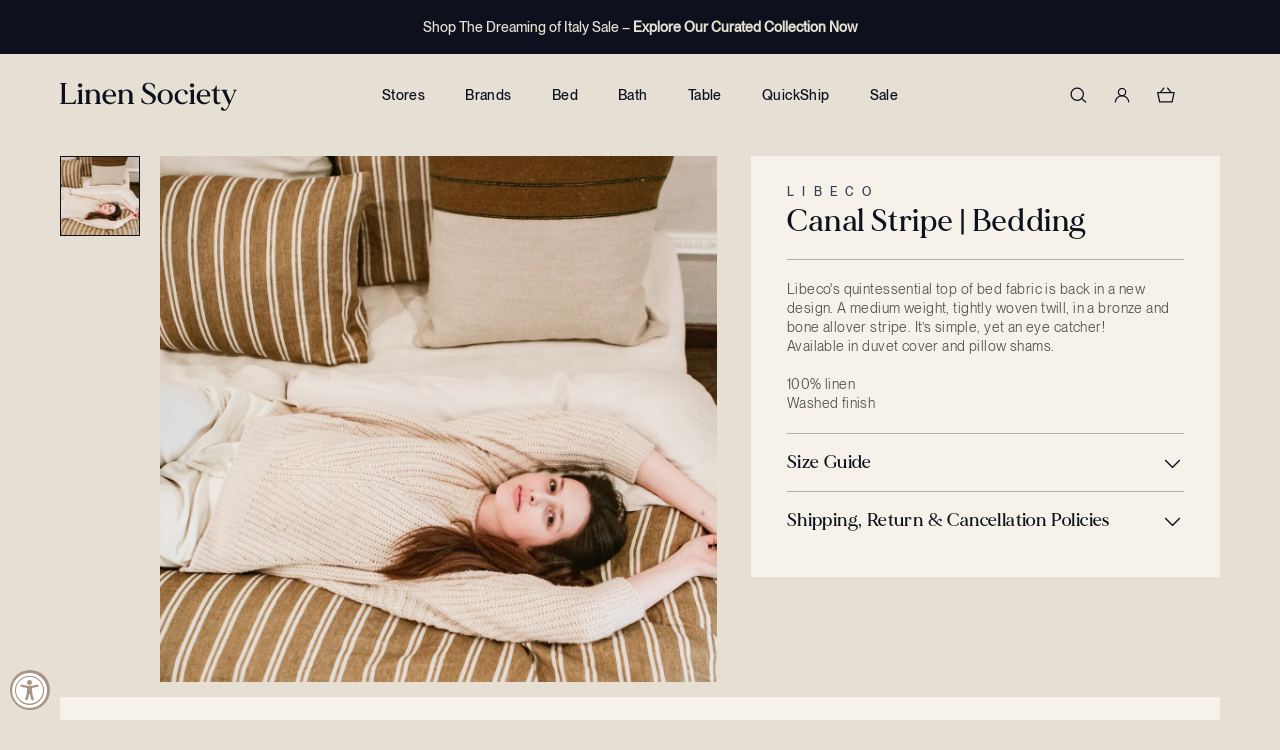

--- FILE ---
content_type: text/html; charset=utf-8
request_url: https://linensociety.com/collections/canal-stripe?duvets-shams
body_size: 51254
content:
<!doctype html>
<html class="no-js h-full" lang="en">
  <head>
    <meta charset="utf-8">
    <meta http-equiv="X-UA-Compatible" content="IE=edge">
    <meta name="viewport" content="width=device-width,initial-scale=1">
    <meta name="theme-color" content="">
    <link rel="canonical" href="https://linensociety.com/collections/canal-stripe"><link rel="icon" type="image/png" sizes="32x32" href="//linensociety.com/cdn/shop/files/Fav_32_bd3ac1da-9197-4acd-8b44-982dd495db42_small.png?v=1732119526">
      <link rel="icon" type="image/png" sizes="16x16" href="//linensociety.com/cdn/shop/files/Fav_32_bd3ac1da-9197-4acd-8b44-982dd495db42_small.png?v=1732119526"><title>
      Canal Stripe
 &ndash; Linen Society</title>

    
      <meta name="description" content="Libeco&#39;s quintessential top of bed fabric is back in a new design. A medium weight, tightly woven twill, in a bronze and bone allover stripe. It’s simple, yet an eye catcher! Available in duvet cover and pillow shams. 100% linen Washed finish">
    

    

<meta property="og:site_name" content="Linen Society">
<meta property="og:url" content="https://linensociety.com/collections/canal-stripe">
<meta property="og:title" content="Canal Stripe">
<meta property="og:type" content="website">
<meta property="og:description" content="Libeco&#39;s quintessential top of bed fabric is back in a new design. A medium weight, tightly woven twill, in a bronze and bone allover stripe. It’s simple, yet an eye catcher! Available in duvet cover and pillow shams. 100% linen Washed finish"><meta property="og:image" content="http://linensociety.com/cdn/shop/collections/Canal-Stripe-july-2019-06_1800x1440.jpg?v=1759956985">
  <meta property="og:image:secure_url" content="https://linensociety.com/cdn/shop/collections/Canal-Stripe-july-2019-06_1800x1440.jpg?v=1759956985">
  <meta property="og:image:width" content="1800">
  <meta property="og:image:height" content="1440"><meta name="twitter:card" content="summary_large_image">
<meta name="twitter:title" content="Canal Stripe">
<meta name="twitter:description" content="Libeco&#39;s quintessential top of bed fabric is back in a new design. A medium weight, tightly woven twill, in a bronze and bone allover stripe. It’s simple, yet an eye catcher! Available in duvet cover and pillow shams. 100% linen Washed finish">




  <link href="//linensociety.com/cdn/shop/t/94/assets/theme.D70aO9IX.min.css" rel="stylesheet" type="text/css" media="all" />




  <script src="//linensociety.com/cdn/shop/t/94/assets/theme.9eRr0pks.min.js" type="module" crossorigin="anonymous"></script>
  <link rel="modulepreload" href="//linensociety.com/cdn/shop/t/94/assets/modulepreload-polyfill.ylYzXbQE.min.js" crossorigin="anonymous">

<script src="//searchserverapi1.com/widgets/shopify/init.js?a=2I1q4U6k8m"></script>
    
    <script>window.performance && window.performance.mark && window.performance.mark('shopify.content_for_header.start');</script><meta name="google-site-verification" content="iWRVkT4tsZtEpf5acTJsM2gpZtEEmxlKvNIRidAMcFo">
<meta name="facebook-domain-verification" content="tp1zhwz04r00lx00pusuwgx6t86ajg">
<meta name="facebook-domain-verification" content="zndsvmiw3d9tfcmzv3yg0rcvyp0ghe">
<meta id="shopify-digital-wallet" name="shopify-digital-wallet" content="/1075970099/digital_wallets/dialog">
<meta name="shopify-checkout-api-token" content="4a46cad6612b0095b418c1b10c43a594">
<meta id="in-context-paypal-metadata" data-shop-id="1075970099" data-venmo-supported="true" data-environment="production" data-locale="en_US" data-paypal-v4="true" data-currency="USD">
<link rel="alternate" type="application/atom+xml" title="Feed" href="/collections/canal-stripe.atom" />
<link rel="alternate" type="application/json+oembed" href="https://linensociety.com/collections/canal-stripe.oembed">
<script async="async" src="/checkouts/internal/preloads.js?locale=en-US"></script>
<link rel="preconnect" href="https://shop.app" crossorigin="anonymous">
<script async="async" src="https://shop.app/checkouts/internal/preloads.js?locale=en-US&shop_id=1075970099" crossorigin="anonymous"></script>
<script id="apple-pay-shop-capabilities" type="application/json">{"shopId":1075970099,"countryCode":"US","currencyCode":"USD","merchantCapabilities":["supports3DS"],"merchantId":"gid:\/\/shopify\/Shop\/1075970099","merchantName":"Linen Society","requiredBillingContactFields":["postalAddress","email","phone"],"requiredShippingContactFields":["postalAddress","email","phone"],"shippingType":"shipping","supportedNetworks":["visa","masterCard","amex","discover","elo","jcb"],"total":{"type":"pending","label":"Linen Society","amount":"1.00"},"shopifyPaymentsEnabled":true,"supportsSubscriptions":true}</script>
<script id="shopify-features" type="application/json">{"accessToken":"4a46cad6612b0095b418c1b10c43a594","betas":["rich-media-storefront-analytics"],"domain":"linensociety.com","predictiveSearch":true,"shopId":1075970099,"locale":"en"}</script>
<script>var Shopify = Shopify || {};
Shopify.shop = "linensociety.myshopify.com";
Shopify.locale = "en";
Shopify.currency = {"active":"USD","rate":"1.0"};
Shopify.country = "US";
Shopify.theme = {"name":"Production","id":139894652979,"schema_name":"Linen Society Theme","schema_version":"1.0.0","theme_store_id":null,"role":"main"};
Shopify.theme.handle = "null";
Shopify.theme.style = {"id":null,"handle":null};
Shopify.cdnHost = "linensociety.com/cdn";
Shopify.routes = Shopify.routes || {};
Shopify.routes.root = "/";</script>
<script type="module">!function(o){(o.Shopify=o.Shopify||{}).modules=!0}(window);</script>
<script>!function(o){function n(){var o=[];function n(){o.push(Array.prototype.slice.apply(arguments))}return n.q=o,n}var t=o.Shopify=o.Shopify||{};t.loadFeatures=n(),t.autoloadFeatures=n()}(window);</script>
<script>
  window.ShopifyPay = window.ShopifyPay || {};
  window.ShopifyPay.apiHost = "shop.app\/pay";
  window.ShopifyPay.redirectState = null;
</script>
<script id="shop-js-analytics" type="application/json">{"pageType":"collection"}</script>
<script defer="defer" async type="module" src="//linensociety.com/cdn/shopifycloud/shop-js/modules/v2/client.init-shop-cart-sync_C5BV16lS.en.esm.js"></script>
<script defer="defer" async type="module" src="//linensociety.com/cdn/shopifycloud/shop-js/modules/v2/chunk.common_CygWptCX.esm.js"></script>
<script type="module">
  await import("//linensociety.com/cdn/shopifycloud/shop-js/modules/v2/client.init-shop-cart-sync_C5BV16lS.en.esm.js");
await import("//linensociety.com/cdn/shopifycloud/shop-js/modules/v2/chunk.common_CygWptCX.esm.js");

  window.Shopify.SignInWithShop?.initShopCartSync?.({"fedCMEnabled":true,"windoidEnabled":true});

</script>
<script>
  window.Shopify = window.Shopify || {};
  if (!window.Shopify.featureAssets) window.Shopify.featureAssets = {};
  window.Shopify.featureAssets['shop-js'] = {"shop-cart-sync":["modules/v2/client.shop-cart-sync_ZFArdW7E.en.esm.js","modules/v2/chunk.common_CygWptCX.esm.js"],"init-fed-cm":["modules/v2/client.init-fed-cm_CmiC4vf6.en.esm.js","modules/v2/chunk.common_CygWptCX.esm.js"],"shop-button":["modules/v2/client.shop-button_tlx5R9nI.en.esm.js","modules/v2/chunk.common_CygWptCX.esm.js"],"shop-cash-offers":["modules/v2/client.shop-cash-offers_DOA2yAJr.en.esm.js","modules/v2/chunk.common_CygWptCX.esm.js","modules/v2/chunk.modal_D71HUcav.esm.js"],"init-windoid":["modules/v2/client.init-windoid_sURxWdc1.en.esm.js","modules/v2/chunk.common_CygWptCX.esm.js"],"shop-toast-manager":["modules/v2/client.shop-toast-manager_ClPi3nE9.en.esm.js","modules/v2/chunk.common_CygWptCX.esm.js"],"init-shop-email-lookup-coordinator":["modules/v2/client.init-shop-email-lookup-coordinator_B8hsDcYM.en.esm.js","modules/v2/chunk.common_CygWptCX.esm.js"],"init-shop-cart-sync":["modules/v2/client.init-shop-cart-sync_C5BV16lS.en.esm.js","modules/v2/chunk.common_CygWptCX.esm.js"],"avatar":["modules/v2/client.avatar_BTnouDA3.en.esm.js"],"pay-button":["modules/v2/client.pay-button_FdsNuTd3.en.esm.js","modules/v2/chunk.common_CygWptCX.esm.js"],"init-customer-accounts":["modules/v2/client.init-customer-accounts_DxDtT_ad.en.esm.js","modules/v2/client.shop-login-button_C5VAVYt1.en.esm.js","modules/v2/chunk.common_CygWptCX.esm.js","modules/v2/chunk.modal_D71HUcav.esm.js"],"init-shop-for-new-customer-accounts":["modules/v2/client.init-shop-for-new-customer-accounts_ChsxoAhi.en.esm.js","modules/v2/client.shop-login-button_C5VAVYt1.en.esm.js","modules/v2/chunk.common_CygWptCX.esm.js","modules/v2/chunk.modal_D71HUcav.esm.js"],"shop-login-button":["modules/v2/client.shop-login-button_C5VAVYt1.en.esm.js","modules/v2/chunk.common_CygWptCX.esm.js","modules/v2/chunk.modal_D71HUcav.esm.js"],"init-customer-accounts-sign-up":["modules/v2/client.init-customer-accounts-sign-up_CPSyQ0Tj.en.esm.js","modules/v2/client.shop-login-button_C5VAVYt1.en.esm.js","modules/v2/chunk.common_CygWptCX.esm.js","modules/v2/chunk.modal_D71HUcav.esm.js"],"shop-follow-button":["modules/v2/client.shop-follow-button_Cva4Ekp9.en.esm.js","modules/v2/chunk.common_CygWptCX.esm.js","modules/v2/chunk.modal_D71HUcav.esm.js"],"checkout-modal":["modules/v2/client.checkout-modal_BPM8l0SH.en.esm.js","modules/v2/chunk.common_CygWptCX.esm.js","modules/v2/chunk.modal_D71HUcav.esm.js"],"lead-capture":["modules/v2/client.lead-capture_Bi8yE_yS.en.esm.js","modules/v2/chunk.common_CygWptCX.esm.js","modules/v2/chunk.modal_D71HUcav.esm.js"],"shop-login":["modules/v2/client.shop-login_D6lNrXab.en.esm.js","modules/v2/chunk.common_CygWptCX.esm.js","modules/v2/chunk.modal_D71HUcav.esm.js"],"payment-terms":["modules/v2/client.payment-terms_CZxnsJam.en.esm.js","modules/v2/chunk.common_CygWptCX.esm.js","modules/v2/chunk.modal_D71HUcav.esm.js"]};
</script>
<script>(function() {
  var isLoaded = false;
  function asyncLoad() {
    if (isLoaded) return;
    isLoaded = true;
    var urls = ["https:\/\/d23dclunsivw3h.cloudfront.net\/redirect-app.js?shop=linensociety.myshopify.com","https:\/\/chimpstatic.com\/mcjs-connected\/js\/users\/a242707a7fe7172ab559e1fdc\/deacc50062b5acc0247bb3e95.js?shop=linensociety.myshopify.com","https:\/\/d10lpsik1i8c69.cloudfront.net\/w.js?shop=linensociety.myshopify.com","https:\/\/cdn.nfcube.com\/instafeed-610c6945ec1819f6890357bca1563cc0.js?shop=linensociety.myshopify.com","https:\/\/searchanise-ef84.kxcdn.com\/widgets\/shopify\/init.js?a=2I1q4U6k8m\u0026shop=linensociety.myshopify.com"];
    for (var i = 0; i < urls.length; i++) {
      var s = document.createElement('script');
      s.type = 'text/javascript';
      s.async = true;
      s.src = urls[i];
      var x = document.getElementsByTagName('script')[0];
      x.parentNode.insertBefore(s, x);
    }
  };
  if(window.attachEvent) {
    window.attachEvent('onload', asyncLoad);
  } else {
    window.addEventListener('load', asyncLoad, false);
  }
})();</script>
<script id="__st">var __st={"a":1075970099,"offset":-28800,"reqid":"b25bc26f-8cee-4457-b617-aa3899e193e2-1768787968","pageurl":"linensociety.com\/collections\/canal-stripe?duvets-shams","u":"371ca8979b2e","p":"collection","rtyp":"collection","rid":260497342515};</script>
<script>window.ShopifyPaypalV4VisibilityTracking = true;</script>
<script id="captcha-bootstrap">!function(){'use strict';const t='contact',e='account',n='new_comment',o=[[t,t],['blogs',n],['comments',n],[t,'customer']],c=[[e,'customer_login'],[e,'guest_login'],[e,'recover_customer_password'],[e,'create_customer']],r=t=>t.map((([t,e])=>`form[action*='/${t}']:not([data-nocaptcha='true']) input[name='form_type'][value='${e}']`)).join(','),a=t=>()=>t?[...document.querySelectorAll(t)].map((t=>t.form)):[];function s(){const t=[...o],e=r(t);return a(e)}const i='password',u='form_key',d=['recaptcha-v3-token','g-recaptcha-response','h-captcha-response',i],f=()=>{try{return window.sessionStorage}catch{return}},m='__shopify_v',_=t=>t.elements[u];function p(t,e,n=!1){try{const o=window.sessionStorage,c=JSON.parse(o.getItem(e)),{data:r}=function(t){const{data:e,action:n}=t;return t[m]||n?{data:e,action:n}:{data:t,action:n}}(c);for(const[e,n]of Object.entries(r))t.elements[e]&&(t.elements[e].value=n);n&&o.removeItem(e)}catch(o){console.error('form repopulation failed',{error:o})}}const l='form_type',E='cptcha';function T(t){t.dataset[E]=!0}const w=window,h=w.document,L='Shopify',v='ce_forms',y='captcha';let A=!1;((t,e)=>{const n=(g='f06e6c50-85a8-45c8-87d0-21a2b65856fe',I='https://cdn.shopify.com/shopifycloud/storefront-forms-hcaptcha/ce_storefront_forms_captcha_hcaptcha.v1.5.2.iife.js',D={infoText:'Protected by hCaptcha',privacyText:'Privacy',termsText:'Terms'},(t,e,n)=>{const o=w[L][v],c=o.bindForm;if(c)return c(t,g,e,D).then(n);var r;o.q.push([[t,g,e,D],n]),r=I,A||(h.body.append(Object.assign(h.createElement('script'),{id:'captcha-provider',async:!0,src:r})),A=!0)});var g,I,D;w[L]=w[L]||{},w[L][v]=w[L][v]||{},w[L][v].q=[],w[L][y]=w[L][y]||{},w[L][y].protect=function(t,e){n(t,void 0,e),T(t)},Object.freeze(w[L][y]),function(t,e,n,w,h,L){const[v,y,A,g]=function(t,e,n){const i=e?o:[],u=t?c:[],d=[...i,...u],f=r(d),m=r(i),_=r(d.filter((([t,e])=>n.includes(e))));return[a(f),a(m),a(_),s()]}(w,h,L),I=t=>{const e=t.target;return e instanceof HTMLFormElement?e:e&&e.form},D=t=>v().includes(t);t.addEventListener('submit',(t=>{const e=I(t);if(!e)return;const n=D(e)&&!e.dataset.hcaptchaBound&&!e.dataset.recaptchaBound,o=_(e),c=g().includes(e)&&(!o||!o.value);(n||c)&&t.preventDefault(),c&&!n&&(function(t){try{if(!f())return;!function(t){const e=f();if(!e)return;const n=_(t);if(!n)return;const o=n.value;o&&e.removeItem(o)}(t);const e=Array.from(Array(32),(()=>Math.random().toString(36)[2])).join('');!function(t,e){_(t)||t.append(Object.assign(document.createElement('input'),{type:'hidden',name:u})),t.elements[u].value=e}(t,e),function(t,e){const n=f();if(!n)return;const o=[...t.querySelectorAll(`input[type='${i}']`)].map((({name:t})=>t)),c=[...d,...o],r={};for(const[a,s]of new FormData(t).entries())c.includes(a)||(r[a]=s);n.setItem(e,JSON.stringify({[m]:1,action:t.action,data:r}))}(t,e)}catch(e){console.error('failed to persist form',e)}}(e),e.submit())}));const S=(t,e)=>{t&&!t.dataset[E]&&(n(t,e.some((e=>e===t))),T(t))};for(const o of['focusin','change'])t.addEventListener(o,(t=>{const e=I(t);D(e)&&S(e,y())}));const B=e.get('form_key'),M=e.get(l),P=B&&M;t.addEventListener('DOMContentLoaded',(()=>{const t=y();if(P)for(const e of t)e.elements[l].value===M&&p(e,B);[...new Set([...A(),...v().filter((t=>'true'===t.dataset.shopifyCaptcha))])].forEach((e=>S(e,t)))}))}(h,new URLSearchParams(w.location.search),n,t,e,['guest_login'])})(!0,!0)}();</script>
<script integrity="sha256-4kQ18oKyAcykRKYeNunJcIwy7WH5gtpwJnB7kiuLZ1E=" data-source-attribution="shopify.loadfeatures" defer="defer" src="//linensociety.com/cdn/shopifycloud/storefront/assets/storefront/load_feature-a0a9edcb.js" crossorigin="anonymous"></script>
<script crossorigin="anonymous" defer="defer" src="//linensociety.com/cdn/shopifycloud/storefront/assets/shopify_pay/storefront-65b4c6d7.js?v=20250812"></script>
<script data-source-attribution="shopify.dynamic_checkout.dynamic.init">var Shopify=Shopify||{};Shopify.PaymentButton=Shopify.PaymentButton||{isStorefrontPortableWallets:!0,init:function(){window.Shopify.PaymentButton.init=function(){};var t=document.createElement("script");t.src="https://linensociety.com/cdn/shopifycloud/portable-wallets/latest/portable-wallets.en.js",t.type="module",document.head.appendChild(t)}};
</script>
<script data-source-attribution="shopify.dynamic_checkout.buyer_consent">
  function portableWalletsHideBuyerConsent(e){var t=document.getElementById("shopify-buyer-consent"),n=document.getElementById("shopify-subscription-policy-button");t&&n&&(t.classList.add("hidden"),t.setAttribute("aria-hidden","true"),n.removeEventListener("click",e))}function portableWalletsShowBuyerConsent(e){var t=document.getElementById("shopify-buyer-consent"),n=document.getElementById("shopify-subscription-policy-button");t&&n&&(t.classList.remove("hidden"),t.removeAttribute("aria-hidden"),n.addEventListener("click",e))}window.Shopify?.PaymentButton&&(window.Shopify.PaymentButton.hideBuyerConsent=portableWalletsHideBuyerConsent,window.Shopify.PaymentButton.showBuyerConsent=portableWalletsShowBuyerConsent);
</script>
<script data-source-attribution="shopify.dynamic_checkout.cart.bootstrap">document.addEventListener("DOMContentLoaded",(function(){function t(){return document.querySelector("shopify-accelerated-checkout-cart, shopify-accelerated-checkout")}if(t())Shopify.PaymentButton.init();else{new MutationObserver((function(e,n){t()&&(Shopify.PaymentButton.init(),n.disconnect())})).observe(document.body,{childList:!0,subtree:!0})}}));
</script>
<script id='scb4127' type='text/javascript' async='' src='https://linensociety.com/cdn/shopifycloud/privacy-banner/storefront-banner.js'></script><link id="shopify-accelerated-checkout-styles" rel="stylesheet" media="screen" href="https://linensociety.com/cdn/shopifycloud/portable-wallets/latest/accelerated-checkout-backwards-compat.css" crossorigin="anonymous">
<style id="shopify-accelerated-checkout-cart">
        #shopify-buyer-consent {
  margin-top: 1em;
  display: inline-block;
  width: 100%;
}

#shopify-buyer-consent.hidden {
  display: none;
}

#shopify-subscription-policy-button {
  background: none;
  border: none;
  padding: 0;
  text-decoration: underline;
  font-size: inherit;
  cursor: pointer;
}

#shopify-subscription-policy-button::before {
  box-shadow: none;
}

      </style>

<script>window.performance && window.performance.mark && window.performance.mark('shopify.content_for_header.end');</script>

    <script>
      document.documentElement.className = document.documentElement.className.replace('no-js', 'js')
    </script>

    
    <script async src="https://www.googletagmanager.com/gtag/js?id=AW-791072993"></script>
    <script>
      window.dataLayer = window.dataLayer || []
      function gtag() {
        dataLayer.push(arguments)
      }
      gtag('js', new Date())

      gtag('config', 'AW-791072993')
    </script>

    <script
      src="https://cdn-widgetsrepository.yotpo.com/v1/loader/IDjvIGRxan9anBM5FmM6LyxytuTNh9RXvEHZORsm?languageCode=en"
      async
    ></script>

    
    <script type="text/javascript">
      window.__wtw_lucky_site_id = 139483
      ;(function () {
        var wa = document.createElement('script')
        wa.type = 'text/javascript'
        wa.async = true
        wa.src = 'https://d10lpsik1i8c69.cloudfront.net/w.js'
        var s = document.getElementsByTagName('script')[0]
        s.parentNode.insertBefore(wa, s)
      })()
    </script>
  <!-- BEGIN app block: shopify://apps/yotpo-product-reviews/blocks/settings/eb7dfd7d-db44-4334-bc49-c893b51b36cf -->


  <script type="text/javascript" src="https://cdn-widgetsrepository.yotpo.com/v1/loader/IDjvIGRxan9anBM5FmM6LyxytuTNh9RXvEHZORsm?languageCode=en" async></script>



  
<!-- END app block --><!-- BEGIN app block: shopify://apps/klaviyo-email-marketing-sms/blocks/klaviyo-onsite-embed/2632fe16-c075-4321-a88b-50b567f42507 -->












  <script async src="https://static.klaviyo.com/onsite/js/Swa4du/klaviyo.js?company_id=Swa4du"></script>
  <script>!function(){if(!window.klaviyo){window._klOnsite=window._klOnsite||[];try{window.klaviyo=new Proxy({},{get:function(n,i){return"push"===i?function(){var n;(n=window._klOnsite).push.apply(n,arguments)}:function(){for(var n=arguments.length,o=new Array(n),w=0;w<n;w++)o[w]=arguments[w];var t="function"==typeof o[o.length-1]?o.pop():void 0,e=new Promise((function(n){window._klOnsite.push([i].concat(o,[function(i){t&&t(i),n(i)}]))}));return e}}})}catch(n){window.klaviyo=window.klaviyo||[],window.klaviyo.push=function(){var n;(n=window._klOnsite).push.apply(n,arguments)}}}}();</script>

  




  <script>
    window.klaviyoReviewsProductDesignMode = false
  </script>



  <!-- BEGIN app snippet: customer-hub-data --><script>
  if (!window.customerHub) {
    window.customerHub = {};
  }
  window.customerHub.storefrontRoutes = {
    login: "https://linensociety.com/customer_authentication/redirect?locale=en&region_country=US?return_url=%2F%23k-hub",
    register: "https://account.linensociety.com?locale=en?return_url=%2F%23k-hub",
    logout: "/account/logout",
    profile: "/account",
    addresses: "/account/addresses",
  };
  
  window.customerHub.userId = null;
  
  window.customerHub.storeDomain = "linensociety.myshopify.com";

  

  
    window.customerHub.storeLocale = {
        currentLanguage: 'en',
        currentCountry: 'US',
        availableLanguages: [
          
            {
              iso_code: 'en',
              endonym_name: 'English'
            }
          
        ],
        availableCountries: [
          
            {
              iso_code: 'AF',
              name: 'Afghanistan',
              currency_code: 'AFN'
            },
          
            {
              iso_code: 'AX',
              name: 'Åland Islands',
              currency_code: 'EUR'
            },
          
            {
              iso_code: 'AL',
              name: 'Albania',
              currency_code: 'ALL'
            },
          
            {
              iso_code: 'DZ',
              name: 'Algeria',
              currency_code: 'DZD'
            },
          
            {
              iso_code: 'AD',
              name: 'Andorra',
              currency_code: 'EUR'
            },
          
            {
              iso_code: 'AO',
              name: 'Angola',
              currency_code: 'USD'
            },
          
            {
              iso_code: 'AI',
              name: 'Anguilla',
              currency_code: 'XCD'
            },
          
            {
              iso_code: 'AG',
              name: 'Antigua &amp; Barbuda',
              currency_code: 'XCD'
            },
          
            {
              iso_code: 'AR',
              name: 'Argentina',
              currency_code: 'USD'
            },
          
            {
              iso_code: 'AM',
              name: 'Armenia',
              currency_code: 'AMD'
            },
          
            {
              iso_code: 'AW',
              name: 'Aruba',
              currency_code: 'AWG'
            },
          
            {
              iso_code: 'AC',
              name: 'Ascension Island',
              currency_code: 'SHP'
            },
          
            {
              iso_code: 'AU',
              name: 'Australia',
              currency_code: 'AUD'
            },
          
            {
              iso_code: 'AT',
              name: 'Austria',
              currency_code: 'EUR'
            },
          
            {
              iso_code: 'AZ',
              name: 'Azerbaijan',
              currency_code: 'AZN'
            },
          
            {
              iso_code: 'BS',
              name: 'Bahamas',
              currency_code: 'BSD'
            },
          
            {
              iso_code: 'BH',
              name: 'Bahrain',
              currency_code: 'USD'
            },
          
            {
              iso_code: 'BD',
              name: 'Bangladesh',
              currency_code: 'BDT'
            },
          
            {
              iso_code: 'BB',
              name: 'Barbados',
              currency_code: 'BBD'
            },
          
            {
              iso_code: 'BY',
              name: 'Belarus',
              currency_code: 'USD'
            },
          
            {
              iso_code: 'BE',
              name: 'Belgium',
              currency_code: 'EUR'
            },
          
            {
              iso_code: 'BZ',
              name: 'Belize',
              currency_code: 'BZD'
            },
          
            {
              iso_code: 'BJ',
              name: 'Benin',
              currency_code: 'XOF'
            },
          
            {
              iso_code: 'BM',
              name: 'Bermuda',
              currency_code: 'USD'
            },
          
            {
              iso_code: 'BT',
              name: 'Bhutan',
              currency_code: 'USD'
            },
          
            {
              iso_code: 'BO',
              name: 'Bolivia',
              currency_code: 'BOB'
            },
          
            {
              iso_code: 'BA',
              name: 'Bosnia &amp; Herzegovina',
              currency_code: 'BAM'
            },
          
            {
              iso_code: 'BW',
              name: 'Botswana',
              currency_code: 'BWP'
            },
          
            {
              iso_code: 'BR',
              name: 'Brazil',
              currency_code: 'USD'
            },
          
            {
              iso_code: 'IO',
              name: 'British Indian Ocean Territory',
              currency_code: 'USD'
            },
          
            {
              iso_code: 'VG',
              name: 'British Virgin Islands',
              currency_code: 'USD'
            },
          
            {
              iso_code: 'BN',
              name: 'Brunei',
              currency_code: 'BND'
            },
          
            {
              iso_code: 'BG',
              name: 'Bulgaria',
              currency_code: 'EUR'
            },
          
            {
              iso_code: 'BF',
              name: 'Burkina Faso',
              currency_code: 'XOF'
            },
          
            {
              iso_code: 'BI',
              name: 'Burundi',
              currency_code: 'BIF'
            },
          
            {
              iso_code: 'KH',
              name: 'Cambodia',
              currency_code: 'KHR'
            },
          
            {
              iso_code: 'CM',
              name: 'Cameroon',
              currency_code: 'XAF'
            },
          
            {
              iso_code: 'CA',
              name: 'Canada',
              currency_code: 'CAD'
            },
          
            {
              iso_code: 'CV',
              name: 'Cape Verde',
              currency_code: 'CVE'
            },
          
            {
              iso_code: 'BQ',
              name: 'Caribbean Netherlands',
              currency_code: 'USD'
            },
          
            {
              iso_code: 'KY',
              name: 'Cayman Islands',
              currency_code: 'KYD'
            },
          
            {
              iso_code: 'CF',
              name: 'Central African Republic',
              currency_code: 'XAF'
            },
          
            {
              iso_code: 'TD',
              name: 'Chad',
              currency_code: 'XAF'
            },
          
            {
              iso_code: 'CL',
              name: 'Chile',
              currency_code: 'USD'
            },
          
            {
              iso_code: 'CN',
              name: 'China',
              currency_code: 'CNY'
            },
          
            {
              iso_code: 'CX',
              name: 'Christmas Island',
              currency_code: 'AUD'
            },
          
            {
              iso_code: 'CC',
              name: 'Cocos (Keeling) Islands',
              currency_code: 'AUD'
            },
          
            {
              iso_code: 'CO',
              name: 'Colombia',
              currency_code: 'USD'
            },
          
            {
              iso_code: 'KM',
              name: 'Comoros',
              currency_code: 'KMF'
            },
          
            {
              iso_code: 'CG',
              name: 'Congo - Brazzaville',
              currency_code: 'XAF'
            },
          
            {
              iso_code: 'CD',
              name: 'Congo - Kinshasa',
              currency_code: 'CDF'
            },
          
            {
              iso_code: 'CK',
              name: 'Cook Islands',
              currency_code: 'NZD'
            },
          
            {
              iso_code: 'CR',
              name: 'Costa Rica',
              currency_code: 'CRC'
            },
          
            {
              iso_code: 'CI',
              name: 'Côte d’Ivoire',
              currency_code: 'XOF'
            },
          
            {
              iso_code: 'HR',
              name: 'Croatia',
              currency_code: 'EUR'
            },
          
            {
              iso_code: 'CW',
              name: 'Curaçao',
              currency_code: 'ANG'
            },
          
            {
              iso_code: 'CY',
              name: 'Cyprus',
              currency_code: 'EUR'
            },
          
            {
              iso_code: 'CZ',
              name: 'Czechia',
              currency_code: 'CZK'
            },
          
            {
              iso_code: 'DK',
              name: 'Denmark',
              currency_code: 'DKK'
            },
          
            {
              iso_code: 'DJ',
              name: 'Djibouti',
              currency_code: 'DJF'
            },
          
            {
              iso_code: 'DM',
              name: 'Dominica',
              currency_code: 'XCD'
            },
          
            {
              iso_code: 'DO',
              name: 'Dominican Republic',
              currency_code: 'DOP'
            },
          
            {
              iso_code: 'EC',
              name: 'Ecuador',
              currency_code: 'USD'
            },
          
            {
              iso_code: 'EG',
              name: 'Egypt',
              currency_code: 'EGP'
            },
          
            {
              iso_code: 'SV',
              name: 'El Salvador',
              currency_code: 'USD'
            },
          
            {
              iso_code: 'GQ',
              name: 'Equatorial Guinea',
              currency_code: 'XAF'
            },
          
            {
              iso_code: 'ER',
              name: 'Eritrea',
              currency_code: 'USD'
            },
          
            {
              iso_code: 'EE',
              name: 'Estonia',
              currency_code: 'EUR'
            },
          
            {
              iso_code: 'SZ',
              name: 'Eswatini',
              currency_code: 'USD'
            },
          
            {
              iso_code: 'ET',
              name: 'Ethiopia',
              currency_code: 'ETB'
            },
          
            {
              iso_code: 'FK',
              name: 'Falkland Islands',
              currency_code: 'FKP'
            },
          
            {
              iso_code: 'FO',
              name: 'Faroe Islands',
              currency_code: 'DKK'
            },
          
            {
              iso_code: 'FJ',
              name: 'Fiji',
              currency_code: 'FJD'
            },
          
            {
              iso_code: 'FI',
              name: 'Finland',
              currency_code: 'EUR'
            },
          
            {
              iso_code: 'FR',
              name: 'France',
              currency_code: 'EUR'
            },
          
            {
              iso_code: 'GF',
              name: 'French Guiana',
              currency_code: 'EUR'
            },
          
            {
              iso_code: 'PF',
              name: 'French Polynesia',
              currency_code: 'XPF'
            },
          
            {
              iso_code: 'TF',
              name: 'French Southern Territories',
              currency_code: 'EUR'
            },
          
            {
              iso_code: 'GA',
              name: 'Gabon',
              currency_code: 'XOF'
            },
          
            {
              iso_code: 'GM',
              name: 'Gambia',
              currency_code: 'GMD'
            },
          
            {
              iso_code: 'GE',
              name: 'Georgia',
              currency_code: 'USD'
            },
          
            {
              iso_code: 'DE',
              name: 'Germany',
              currency_code: 'EUR'
            },
          
            {
              iso_code: 'GH',
              name: 'Ghana',
              currency_code: 'USD'
            },
          
            {
              iso_code: 'GI',
              name: 'Gibraltar',
              currency_code: 'GBP'
            },
          
            {
              iso_code: 'GR',
              name: 'Greece',
              currency_code: 'EUR'
            },
          
            {
              iso_code: 'GL',
              name: 'Greenland',
              currency_code: 'DKK'
            },
          
            {
              iso_code: 'GD',
              name: 'Grenada',
              currency_code: 'XCD'
            },
          
            {
              iso_code: 'GP',
              name: 'Guadeloupe',
              currency_code: 'EUR'
            },
          
            {
              iso_code: 'GT',
              name: 'Guatemala',
              currency_code: 'GTQ'
            },
          
            {
              iso_code: 'GG',
              name: 'Guernsey',
              currency_code: 'GBP'
            },
          
            {
              iso_code: 'GN',
              name: 'Guinea',
              currency_code: 'GNF'
            },
          
            {
              iso_code: 'GW',
              name: 'Guinea-Bissau',
              currency_code: 'XOF'
            },
          
            {
              iso_code: 'GY',
              name: 'Guyana',
              currency_code: 'GYD'
            },
          
            {
              iso_code: 'HT',
              name: 'Haiti',
              currency_code: 'USD'
            },
          
            {
              iso_code: 'HN',
              name: 'Honduras',
              currency_code: 'HNL'
            },
          
            {
              iso_code: 'HK',
              name: 'Hong Kong SAR',
              currency_code: 'HKD'
            },
          
            {
              iso_code: 'HU',
              name: 'Hungary',
              currency_code: 'HUF'
            },
          
            {
              iso_code: 'IS',
              name: 'Iceland',
              currency_code: 'ISK'
            },
          
            {
              iso_code: 'IN',
              name: 'India',
              currency_code: 'INR'
            },
          
            {
              iso_code: 'ID',
              name: 'Indonesia',
              currency_code: 'IDR'
            },
          
            {
              iso_code: 'IQ',
              name: 'Iraq',
              currency_code: 'USD'
            },
          
            {
              iso_code: 'IE',
              name: 'Ireland',
              currency_code: 'EUR'
            },
          
            {
              iso_code: 'IM',
              name: 'Isle of Man',
              currency_code: 'GBP'
            },
          
            {
              iso_code: 'IL',
              name: 'Israel',
              currency_code: 'ILS'
            },
          
            {
              iso_code: 'IT',
              name: 'Italy',
              currency_code: 'EUR'
            },
          
            {
              iso_code: 'JM',
              name: 'Jamaica',
              currency_code: 'JMD'
            },
          
            {
              iso_code: 'JP',
              name: 'Japan',
              currency_code: 'JPY'
            },
          
            {
              iso_code: 'JE',
              name: 'Jersey',
              currency_code: 'USD'
            },
          
            {
              iso_code: 'JO',
              name: 'Jordan',
              currency_code: 'USD'
            },
          
            {
              iso_code: 'KZ',
              name: 'Kazakhstan',
              currency_code: 'KZT'
            },
          
            {
              iso_code: 'KE',
              name: 'Kenya',
              currency_code: 'KES'
            },
          
            {
              iso_code: 'KI',
              name: 'Kiribati',
              currency_code: 'USD'
            },
          
            {
              iso_code: 'XK',
              name: 'Kosovo',
              currency_code: 'EUR'
            },
          
            {
              iso_code: 'KW',
              name: 'Kuwait',
              currency_code: 'USD'
            },
          
            {
              iso_code: 'KG',
              name: 'Kyrgyzstan',
              currency_code: 'KGS'
            },
          
            {
              iso_code: 'LA',
              name: 'Laos',
              currency_code: 'LAK'
            },
          
            {
              iso_code: 'LV',
              name: 'Latvia',
              currency_code: 'EUR'
            },
          
            {
              iso_code: 'LB',
              name: 'Lebanon',
              currency_code: 'LBP'
            },
          
            {
              iso_code: 'LS',
              name: 'Lesotho',
              currency_code: 'USD'
            },
          
            {
              iso_code: 'LR',
              name: 'Liberia',
              currency_code: 'USD'
            },
          
            {
              iso_code: 'LY',
              name: 'Libya',
              currency_code: 'USD'
            },
          
            {
              iso_code: 'LI',
              name: 'Liechtenstein',
              currency_code: 'CHF'
            },
          
            {
              iso_code: 'LT',
              name: 'Lithuania',
              currency_code: 'EUR'
            },
          
            {
              iso_code: 'LU',
              name: 'Luxembourg',
              currency_code: 'EUR'
            },
          
            {
              iso_code: 'MO',
              name: 'Macao SAR',
              currency_code: 'MOP'
            },
          
            {
              iso_code: 'MG',
              name: 'Madagascar',
              currency_code: 'USD'
            },
          
            {
              iso_code: 'MW',
              name: 'Malawi',
              currency_code: 'MWK'
            },
          
            {
              iso_code: 'MY',
              name: 'Malaysia',
              currency_code: 'MYR'
            },
          
            {
              iso_code: 'MV',
              name: 'Maldives',
              currency_code: 'MVR'
            },
          
            {
              iso_code: 'ML',
              name: 'Mali',
              currency_code: 'XOF'
            },
          
            {
              iso_code: 'MT',
              name: 'Malta',
              currency_code: 'EUR'
            },
          
            {
              iso_code: 'MQ',
              name: 'Martinique',
              currency_code: 'EUR'
            },
          
            {
              iso_code: 'MR',
              name: 'Mauritania',
              currency_code: 'USD'
            },
          
            {
              iso_code: 'MU',
              name: 'Mauritius',
              currency_code: 'MUR'
            },
          
            {
              iso_code: 'YT',
              name: 'Mayotte',
              currency_code: 'EUR'
            },
          
            {
              iso_code: 'MX',
              name: 'Mexico',
              currency_code: 'USD'
            },
          
            {
              iso_code: 'MD',
              name: 'Moldova',
              currency_code: 'MDL'
            },
          
            {
              iso_code: 'MC',
              name: 'Monaco',
              currency_code: 'EUR'
            },
          
            {
              iso_code: 'MN',
              name: 'Mongolia',
              currency_code: 'MNT'
            },
          
            {
              iso_code: 'ME',
              name: 'Montenegro',
              currency_code: 'EUR'
            },
          
            {
              iso_code: 'MS',
              name: 'Montserrat',
              currency_code: 'XCD'
            },
          
            {
              iso_code: 'MA',
              name: 'Morocco',
              currency_code: 'MAD'
            },
          
            {
              iso_code: 'MZ',
              name: 'Mozambique',
              currency_code: 'USD'
            },
          
            {
              iso_code: 'MM',
              name: 'Myanmar (Burma)',
              currency_code: 'MMK'
            },
          
            {
              iso_code: 'NA',
              name: 'Namibia',
              currency_code: 'USD'
            },
          
            {
              iso_code: 'NR',
              name: 'Nauru',
              currency_code: 'AUD'
            },
          
            {
              iso_code: 'NP',
              name: 'Nepal',
              currency_code: 'NPR'
            },
          
            {
              iso_code: 'NL',
              name: 'Netherlands',
              currency_code: 'EUR'
            },
          
            {
              iso_code: 'NC',
              name: 'New Caledonia',
              currency_code: 'XPF'
            },
          
            {
              iso_code: 'NZ',
              name: 'New Zealand',
              currency_code: 'NZD'
            },
          
            {
              iso_code: 'NI',
              name: 'Nicaragua',
              currency_code: 'NIO'
            },
          
            {
              iso_code: 'NE',
              name: 'Niger',
              currency_code: 'XOF'
            },
          
            {
              iso_code: 'NG',
              name: 'Nigeria',
              currency_code: 'NGN'
            },
          
            {
              iso_code: 'NU',
              name: 'Niue',
              currency_code: 'NZD'
            },
          
            {
              iso_code: 'NF',
              name: 'Norfolk Island',
              currency_code: 'AUD'
            },
          
            {
              iso_code: 'MK',
              name: 'North Macedonia',
              currency_code: 'MKD'
            },
          
            {
              iso_code: 'NO',
              name: 'Norway',
              currency_code: 'USD'
            },
          
            {
              iso_code: 'OM',
              name: 'Oman',
              currency_code: 'USD'
            },
          
            {
              iso_code: 'PK',
              name: 'Pakistan',
              currency_code: 'PKR'
            },
          
            {
              iso_code: 'PS',
              name: 'Palestinian Territories',
              currency_code: 'ILS'
            },
          
            {
              iso_code: 'PA',
              name: 'Panama',
              currency_code: 'USD'
            },
          
            {
              iso_code: 'PG',
              name: 'Papua New Guinea',
              currency_code: 'PGK'
            },
          
            {
              iso_code: 'PY',
              name: 'Paraguay',
              currency_code: 'PYG'
            },
          
            {
              iso_code: 'PE',
              name: 'Peru',
              currency_code: 'PEN'
            },
          
            {
              iso_code: 'PH',
              name: 'Philippines',
              currency_code: 'PHP'
            },
          
            {
              iso_code: 'PN',
              name: 'Pitcairn Islands',
              currency_code: 'NZD'
            },
          
            {
              iso_code: 'PL',
              name: 'Poland',
              currency_code: 'PLN'
            },
          
            {
              iso_code: 'PT',
              name: 'Portugal',
              currency_code: 'EUR'
            },
          
            {
              iso_code: 'QA',
              name: 'Qatar',
              currency_code: 'QAR'
            },
          
            {
              iso_code: 'RE',
              name: 'Réunion',
              currency_code: 'EUR'
            },
          
            {
              iso_code: 'RO',
              name: 'Romania',
              currency_code: 'RON'
            },
          
            {
              iso_code: 'RU',
              name: 'Russia',
              currency_code: 'USD'
            },
          
            {
              iso_code: 'RW',
              name: 'Rwanda',
              currency_code: 'RWF'
            },
          
            {
              iso_code: 'WS',
              name: 'Samoa',
              currency_code: 'WST'
            },
          
            {
              iso_code: 'SM',
              name: 'San Marino',
              currency_code: 'EUR'
            },
          
            {
              iso_code: 'ST',
              name: 'São Tomé &amp; Príncipe',
              currency_code: 'STD'
            },
          
            {
              iso_code: 'SA',
              name: 'Saudi Arabia',
              currency_code: 'SAR'
            },
          
            {
              iso_code: 'SN',
              name: 'Senegal',
              currency_code: 'XOF'
            },
          
            {
              iso_code: 'RS',
              name: 'Serbia',
              currency_code: 'RSD'
            },
          
            {
              iso_code: 'SC',
              name: 'Seychelles',
              currency_code: 'USD'
            },
          
            {
              iso_code: 'SL',
              name: 'Sierra Leone',
              currency_code: 'SLL'
            },
          
            {
              iso_code: 'SG',
              name: 'Singapore',
              currency_code: 'SGD'
            },
          
            {
              iso_code: 'SX',
              name: 'Sint Maarten',
              currency_code: 'ANG'
            },
          
            {
              iso_code: 'SK',
              name: 'Slovakia',
              currency_code: 'EUR'
            },
          
            {
              iso_code: 'SI',
              name: 'Slovenia',
              currency_code: 'EUR'
            },
          
            {
              iso_code: 'SB',
              name: 'Solomon Islands',
              currency_code: 'SBD'
            },
          
            {
              iso_code: 'SO',
              name: 'Somalia',
              currency_code: 'USD'
            },
          
            {
              iso_code: 'ZA',
              name: 'South Africa',
              currency_code: 'USD'
            },
          
            {
              iso_code: 'GS',
              name: 'South Georgia &amp; South Sandwich Islands',
              currency_code: 'GBP'
            },
          
            {
              iso_code: 'KR',
              name: 'South Korea',
              currency_code: 'KRW'
            },
          
            {
              iso_code: 'SS',
              name: 'South Sudan',
              currency_code: 'USD'
            },
          
            {
              iso_code: 'ES',
              name: 'Spain',
              currency_code: 'EUR'
            },
          
            {
              iso_code: 'LK',
              name: 'Sri Lanka',
              currency_code: 'LKR'
            },
          
            {
              iso_code: 'BL',
              name: 'St. Barthélemy',
              currency_code: 'EUR'
            },
          
            {
              iso_code: 'SH',
              name: 'St. Helena',
              currency_code: 'SHP'
            },
          
            {
              iso_code: 'KN',
              name: 'St. Kitts &amp; Nevis',
              currency_code: 'XCD'
            },
          
            {
              iso_code: 'LC',
              name: 'St. Lucia',
              currency_code: 'XCD'
            },
          
            {
              iso_code: 'MF',
              name: 'St. Martin',
              currency_code: 'EUR'
            },
          
            {
              iso_code: 'PM',
              name: 'St. Pierre &amp; Miquelon',
              currency_code: 'EUR'
            },
          
            {
              iso_code: 'VC',
              name: 'St. Vincent &amp; Grenadines',
              currency_code: 'XCD'
            },
          
            {
              iso_code: 'SD',
              name: 'Sudan',
              currency_code: 'USD'
            },
          
            {
              iso_code: 'SR',
              name: 'Suriname',
              currency_code: 'USD'
            },
          
            {
              iso_code: 'SJ',
              name: 'Svalbard &amp; Jan Mayen',
              currency_code: 'USD'
            },
          
            {
              iso_code: 'SE',
              name: 'Sweden',
              currency_code: 'SEK'
            },
          
            {
              iso_code: 'CH',
              name: 'Switzerland',
              currency_code: 'CHF'
            },
          
            {
              iso_code: 'TW',
              name: 'Taiwan',
              currency_code: 'TWD'
            },
          
            {
              iso_code: 'TJ',
              name: 'Tajikistan',
              currency_code: 'TJS'
            },
          
            {
              iso_code: 'TZ',
              name: 'Tanzania',
              currency_code: 'TZS'
            },
          
            {
              iso_code: 'TH',
              name: 'Thailand',
              currency_code: 'THB'
            },
          
            {
              iso_code: 'TL',
              name: 'Timor-Leste',
              currency_code: 'USD'
            },
          
            {
              iso_code: 'TG',
              name: 'Togo',
              currency_code: 'XOF'
            },
          
            {
              iso_code: 'TK',
              name: 'Tokelau',
              currency_code: 'NZD'
            },
          
            {
              iso_code: 'TO',
              name: 'Tonga',
              currency_code: 'TOP'
            },
          
            {
              iso_code: 'TT',
              name: 'Trinidad &amp; Tobago',
              currency_code: 'TTD'
            },
          
            {
              iso_code: 'TA',
              name: 'Tristan da Cunha',
              currency_code: 'GBP'
            },
          
            {
              iso_code: 'TN',
              name: 'Tunisia',
              currency_code: 'USD'
            },
          
            {
              iso_code: 'TR',
              name: 'Türkiye',
              currency_code: 'USD'
            },
          
            {
              iso_code: 'TM',
              name: 'Turkmenistan',
              currency_code: 'USD'
            },
          
            {
              iso_code: 'TC',
              name: 'Turks &amp; Caicos Islands',
              currency_code: 'USD'
            },
          
            {
              iso_code: 'TV',
              name: 'Tuvalu',
              currency_code: 'AUD'
            },
          
            {
              iso_code: 'UM',
              name: 'U.S. Outlying Islands',
              currency_code: 'USD'
            },
          
            {
              iso_code: 'UG',
              name: 'Uganda',
              currency_code: 'UGX'
            },
          
            {
              iso_code: 'UA',
              name: 'Ukraine',
              currency_code: 'UAH'
            },
          
            {
              iso_code: 'AE',
              name: 'United Arab Emirates',
              currency_code: 'AED'
            },
          
            {
              iso_code: 'GB',
              name: 'United Kingdom',
              currency_code: 'GBP'
            },
          
            {
              iso_code: 'US',
              name: 'United States',
              currency_code: 'USD'
            },
          
            {
              iso_code: 'UY',
              name: 'Uruguay',
              currency_code: 'UYU'
            },
          
            {
              iso_code: 'UZ',
              name: 'Uzbekistan',
              currency_code: 'UZS'
            },
          
            {
              iso_code: 'VU',
              name: 'Vanuatu',
              currency_code: 'VUV'
            },
          
            {
              iso_code: 'VA',
              name: 'Vatican City',
              currency_code: 'EUR'
            },
          
            {
              iso_code: 'VE',
              name: 'Venezuela',
              currency_code: 'USD'
            },
          
            {
              iso_code: 'VN',
              name: 'Vietnam',
              currency_code: 'VND'
            },
          
            {
              iso_code: 'WF',
              name: 'Wallis &amp; Futuna',
              currency_code: 'XPF'
            },
          
            {
              iso_code: 'EH',
              name: 'Western Sahara',
              currency_code: 'MAD'
            },
          
            {
              iso_code: 'YE',
              name: 'Yemen',
              currency_code: 'YER'
            },
          
            {
              iso_code: 'ZM',
              name: 'Zambia',
              currency_code: 'USD'
            },
          
            {
              iso_code: 'ZW',
              name: 'Zimbabwe',
              currency_code: 'USD'
            }
          
        ]
    };
  
</script>
<!-- END app snippet -->





<!-- END app block --><!-- BEGIN app block: shopify://apps/gsc-countdown-timer/blocks/countdown-bar/58dc5b1b-43d2-4209-b1f3-52aff31643ed --><style>
  .gta-block__error {
    display: flex;
    flex-flow: column nowrap;
    gap: 12px;
    padding: 32px;
    border-radius: 12px;
    margin: 12px 0;
    background-color: #fff1e3;
    color: #412d00;
  }

  .gta-block__error-title {
    font-size: 18px;
    font-weight: 600;
    line-height: 28px;
  }

  .gta-block__error-body {
    font-size: 14px;
    line-height: 24px;
  }
</style>

<script>
  (function () {
    try {
      window.GSC_COUNTDOWN_META = {
        product_collections: null,
        product_tags: null,
      };

      const widgets = [{"bar":{"sticky":true,"justify":"center","position":"top","closeButton":{"color":"#bdbdbd","enabled":true}},"key":"GSC-BAR-kXlnBXegffoj","type":"bar","timer":{"date":"2025-12-05T00:00:00.000Z","mode":"evergreen","daily":{"tz":"Etc\/GMT-0","endHours":14,"endMinutes":0,"repeatDays":[0,1,2,3,4,5,6],"startHours":10,"startMinutes":0},"hours":72,"onEnd":"restart","minutes":0,"seconds":0,"scheduling":{"end":null,"start":null}},"content":{"align":"center","items":[{"id":"text-mjIylkxIRVqs","type":"text","align":"left","color":"#000000","value":"Time is ticking","enabled":true,"padding":{"mobile":{},"desktop":{}},"fontFamily":"font1","fontWeight":"700","textTransform":"unset","mobileFontSize":"16px","desktopFontSize":"24px","mobileLineHeight":"1.3","desktopLineHeight":"1.2","mobileLetterSpacing":"0","desktopLetterSpacing":"0"},{"id":"text-EvqrxSCDcPez","type":"text","align":"left","color":"#000000","value":"Sale ends in:","enabled":true,"padding":{"mobile":{},"desktop":{}},"fontFamily":"font1","fontWeight":"400","textTransform":"unset","mobileFontSize":"12px","desktopFontSize":"15px","mobileLineHeight":"1.3","desktopLineHeight":"1.3","mobileLetterSpacing":"0","desktopLetterSpacing":"0"},{"id":"timer-NzDdwdGhsIYS","type":"timer","view":"custom","border":{"size":"2px","color":"#FFFFFF","enabled":false},"digits":{"gap":"0px","color":"#000000","fontSize":"60px","fontFamily":"font2","fontWeight":"600"},"labels":{"days":"days","color":"#000000","hours":"hours","enabled":true,"minutes":"mins","seconds":"secs","fontSize":"24px","fontFamily":"font3","fontWeight":"500","milliseconds":"ms","textTransform":"unset"},"layout":"separate","margin":{"mobile":{},"desktop":{}},"radius":{"value":"16px","enabled":false},"shadow":{"type":"","color":"black","enabled":true},"enabled":true,"padding":{"mobile":{},"desktop":{"top":"0px"}},"fontSize":{"mobile":"14px","desktop":"18px"},"separator":{"type":"colon","color":"#000000","enabled":true},"background":{"blur":"2px","color":"#eeeeee","enabled":false},"unitFormat":"d:h:m:s","mobileWidth":"160px","desktopWidth":"224px"},{"id":"button-oNcxmDsoKzZB","href":"https:\/\/shopify.com","type":"button","label":"Shop now","width":"content","border":{"size":"2px","color":"#000000","enabled":false},"margin":{"mobile":{"top":"0px","left":"0px","right":"0px","bottom":"0px"},"desktop":{"top":"0px","left":"0px","right":"0px","bottom":"0px"}},"radius":{"value":"8px","enabled":true},"target":"_self","enabled":false,"padding":{"mobile":{"top":"8px","left":"12px","right":"12px","bottom":"8px"},"desktop":{"top":"12px","left":"32px","right":"32px","bottom":"12px"}},"textColor":"#ffffff","background":{"blur":"0px","color":"#000000","enabled":true},"fontFamily":"font1","fontWeight":"500","textTransform":"unset","mobileFontSize":"12px","desktopFontSize":"14px","mobileLetterSpacing":"0","desktopLetterSpacing":"0"},{"id":"coupon-ESfQdEvrzrck","code":"PASTE YOUR CODE","icon":{"type":"discount-star","enabled":true},"type":"coupon","label":"Save 35%","action":"copy","border":{"size":"1px","color":"#9e9e9e","enabled":true},"margin":{"mobile":{"top":"0px","left":"0px","right":"0px","bottom":"0px"},"desktop":{"top":"0px","left":"0px","right":"0px","bottom":"0px"}},"radius":{"value":"6px","enabled":true},"enabled":false,"padding":{"mobile":{"top":"4px","left":"12px","right":"12px","bottom":"4px"},"desktop":{"top":"8px","left":"16px","right":"16px","bottom":"8px"}},"textColor":"#000000","background":{"blur":"0px","color":"#eeeeee","enabled":true},"fontFamily":"font1","fontWeight":"600","textTransform":"uppercase","mobileFontSize":"12px","desktopFontSize":"14px"}],"border":{"size":"1px","color":"#000000","enabled":false},"layout":"column","margin":{"mobile":{"top":"0px","left":"0px","right":"0px","bottom":"0px"},"desktop":{"top":"0px","left":"0px","right":"0px","bottom":"0px"}},"radius":{"value":"8px","enabled":false},"padding":{"mobile":{"top":"4px","left":"0px","right":"0px","bottom":"4px"},"desktop":{"top":"8px","left":"28px","right":"28px","bottom":"8px"}},"mobileGap":"6px","background":{"src":null,"blur":"0px","source":"color","bgColor":"#ffffff","enabled":true,"overlayColor":"rgba(0,0,0,0)"},"desktopGap":"24px","mobileWidth":"100%","desktopWidth":"400px","backgroundClick":{"url":"","target":"_self","enabled":false}},"enabled":false,"general":{"font1":"inherit","font2":"inherit","font3":"inherit","preset":"bar1","breakpoint":"768px"},"section":null,"userCss":"","targeting":{"geo":null,"pages":{"cart":true,"home":true,"other":true,"password":true,"products":{"mode":"all","tags":[],"enabled":true,"specificProducts":[],"productsInCollections":[]},"collections":{"mode":"all","items":[],"enabled":true}}}},{"key":"GSC-EMBED-VcCXYvMOkBeV","type":"embed","timer":{"date":"2025-12-25T00:00:00.000-08:00","mode":"date","daily":{"tz":"Etc\/GMT-0","endHours":0,"endMinutes":0,"repeatDays":[0,1,2,3,4,5,6],"startHours":0,"startMinutes":0},"hours":1,"onEnd":"hide","minutes":0,"seconds":0,"scheduling":{"end":null,"start":null}},"content":{"align":"center","items":[{"id":"text-nMnbdoxnZnjt","icon":{"type":"timer-solid","color":"#de3813","enabled":false},"type":"text","align":"center","color":"#343e52","value":"Only {{Timer}} Days 'til Christmas","enabled":true,"padding":{"mobile":{},"desktop":{}},"fontFamily":"font3","fontWeight":"800","textTransform":"capitalize","mobileFontSize":"16px","desktopFontSize":"16px","mobileLineHeight":"1.7","desktopLineHeight":"1.6","mobileLetterSpacing":"1px","desktopLetterSpacing":"3px"},{"id":"timer-TDwaxkILHfln","type":"timer","view":"text","border":{"size":"1px","color":"#de3813","enabled":false},"digits":{"gap":"0px","color":"#cb1f12","fontSize":"58px","fontFamily":"font3","fontWeight":"600"},"labels":{"days":"D","color":"#5d6ac0","hours":"H","enabled":false,"minutes":"M","seconds":"S","fontSize":"20px","fontFamily":"font3","fontWeight":"500","milliseconds":"ms","textTransform":"unset"},"layout":"stacked","margin":{"mobile":{"top":"4px"},"desktop":{"top":"4px","left":"4px","right":"4px","bottom":"4px"}},"radius":{"value":"12px","enabled":false},"shadow":{"type":"","color":"black","enabled":true},"enabled":true,"padding":{"mobile":{"bottom":"0px"},"desktop":{"top":"0px","left":"0px","right":"4px","bottom":"0px"}},"fontSize":{"mobile":"16px","desktop":"18px"},"separator":{"type":"colon","color":"#de3813","enabled":true},"background":{"blur":"0px","color":"#e5e0d3","enabled":true},"unitFormat":"d:h:m:s","mobileWidth":"68px","desktopWidth":"76px"},{"id":"coupon-fWSkhosJjmjS","code":"PASTE YOUR CODE","icon":{"type":"tag","color":"#8e24aa","enabled":true},"type":"coupon","label":"SDQ863428","action":"copy","border":{"size":"1px","color":"#de3813","enabled":false},"margin":{"mobile":{"top":"0px","left":"0px","right":"0px","bottom":"0px"},"desktop":{"top":"0px","left":"4px","right":"0px","bottom":"0px"}},"radius":{"value":"4px","enabled":true},"enabled":false,"padding":{"mobile":{"top":"2px","left":"6px","right":"6px","bottom":"2px"},"desktop":{"top":"0px","left":"0px","right":"0px","bottom":"0px"}},"textColor":"#de3813","background":{"blur":"0px","color":"#ffe5e0","enabled":false},"fontFamily":"font1","fontWeight":"700","textTransform":"uppercase","mobileFontSize":"14px","desktopFontSize":"16px"}],"border":{"size":"1px","color":"#de3813","enabled":false},"layout":"column","margin":{"mobile":{"top":"0px","left":"0px","right":"0px","bottom":"0px"},"desktop":{"top":"0px","left":"0px","right":"0px","bottom":"0px"}},"radius":{"value":"0px","enabled":true},"padding":{"mobile":{"top":"12px","left":"3px","right":"8px","bottom":"12px"},"desktop":{"top":"30px","left":"20px","right":"20px","bottom":"15px"}},"mobileGap":"6px","background":{"src":null,"blur":"0px","source":"color","bgColor":"#f6f2e9","enabled":true,"overlayColor":"rgba(0,0,0,0)"},"desktopGap":"6px","mobileWidth":"100%","desktopWidth":"400px","backgroundClick":{"url":"https:\/\/linensociety.com\/pages\/holiday-gift-guide","target":"_self","enabled":true}},"enabled":true,"general":{"font1":"Creepster, system-ui","font2":"Creepster, system-ui","font3":"Trebuchet MS, sans-serif","preset":"embed1","breakpoint":"776px"},"section":null,"userCss":"","targeting":null}];

      if (Array.isArray(window.GSC_COUNTDOWN_WIDGETS)) {
        window.GSC_COUNTDOWN_WIDGETS.push(...widgets);
      } else {
        window.GSC_COUNTDOWN_WIDGETS = widgets || [];
      }
    } catch (e) {
      console.log(e);
    }
  })();
</script>


<!-- END app block --><script src="https://cdn.shopify.com/extensions/019a0131-ca1b-7172-a6b1-2fadce39ca6e/accessibly-28/assets/acc-main.js" type="text/javascript" defer="defer"></script>
<script src="https://cdn.shopify.com/extensions/019a0283-dad8-7bc7-bb66-b523cba67540/countdown-app-root-55/assets/gsc-countdown-widget.js" type="text/javascript" defer="defer"></script>
<link href="https://monorail-edge.shopifysvc.com" rel="dns-prefetch">
<script>(function(){if ("sendBeacon" in navigator && "performance" in window) {try {var session_token_from_headers = performance.getEntriesByType('navigation')[0].serverTiming.find(x => x.name == '_s').description;} catch {var session_token_from_headers = undefined;}var session_cookie_matches = document.cookie.match(/_shopify_s=([^;]*)/);var session_token_from_cookie = session_cookie_matches && session_cookie_matches.length === 2 ? session_cookie_matches[1] : "";var session_token = session_token_from_headers || session_token_from_cookie || "";function handle_abandonment_event(e) {var entries = performance.getEntries().filter(function(entry) {return /monorail-edge.shopifysvc.com/.test(entry.name);});if (!window.abandonment_tracked && entries.length === 0) {window.abandonment_tracked = true;var currentMs = Date.now();var navigation_start = performance.timing.navigationStart;var payload = {shop_id: 1075970099,url: window.location.href,navigation_start,duration: currentMs - navigation_start,session_token,page_type: "collection"};window.navigator.sendBeacon("https://monorail-edge.shopifysvc.com/v1/produce", JSON.stringify({schema_id: "online_store_buyer_site_abandonment/1.1",payload: payload,metadata: {event_created_at_ms: currentMs,event_sent_at_ms: currentMs}}));}}window.addEventListener('pagehide', handle_abandonment_event);}}());</script>
<script id="web-pixels-manager-setup">(function e(e,d,r,n,o){if(void 0===o&&(o={}),!Boolean(null===(a=null===(i=window.Shopify)||void 0===i?void 0:i.analytics)||void 0===a?void 0:a.replayQueue)){var i,a;window.Shopify=window.Shopify||{};var t=window.Shopify;t.analytics=t.analytics||{};var s=t.analytics;s.replayQueue=[],s.publish=function(e,d,r){return s.replayQueue.push([e,d,r]),!0};try{self.performance.mark("wpm:start")}catch(e){}var l=function(){var e={modern:/Edge?\/(1{2}[4-9]|1[2-9]\d|[2-9]\d{2}|\d{4,})\.\d+(\.\d+|)|Firefox\/(1{2}[4-9]|1[2-9]\d|[2-9]\d{2}|\d{4,})\.\d+(\.\d+|)|Chrom(ium|e)\/(9{2}|\d{3,})\.\d+(\.\d+|)|(Maci|X1{2}).+ Version\/(15\.\d+|(1[6-9]|[2-9]\d|\d{3,})\.\d+)([,.]\d+|)( \(\w+\)|)( Mobile\/\w+|) Safari\/|Chrome.+OPR\/(9{2}|\d{3,})\.\d+\.\d+|(CPU[ +]OS|iPhone[ +]OS|CPU[ +]iPhone|CPU IPhone OS|CPU iPad OS)[ +]+(15[._]\d+|(1[6-9]|[2-9]\d|\d{3,})[._]\d+)([._]\d+|)|Android:?[ /-](13[3-9]|1[4-9]\d|[2-9]\d{2}|\d{4,})(\.\d+|)(\.\d+|)|Android.+Firefox\/(13[5-9]|1[4-9]\d|[2-9]\d{2}|\d{4,})\.\d+(\.\d+|)|Android.+Chrom(ium|e)\/(13[3-9]|1[4-9]\d|[2-9]\d{2}|\d{4,})\.\d+(\.\d+|)|SamsungBrowser\/([2-9]\d|\d{3,})\.\d+/,legacy:/Edge?\/(1[6-9]|[2-9]\d|\d{3,})\.\d+(\.\d+|)|Firefox\/(5[4-9]|[6-9]\d|\d{3,})\.\d+(\.\d+|)|Chrom(ium|e)\/(5[1-9]|[6-9]\d|\d{3,})\.\d+(\.\d+|)([\d.]+$|.*Safari\/(?![\d.]+ Edge\/[\d.]+$))|(Maci|X1{2}).+ Version\/(10\.\d+|(1[1-9]|[2-9]\d|\d{3,})\.\d+)([,.]\d+|)( \(\w+\)|)( Mobile\/\w+|) Safari\/|Chrome.+OPR\/(3[89]|[4-9]\d|\d{3,})\.\d+\.\d+|(CPU[ +]OS|iPhone[ +]OS|CPU[ +]iPhone|CPU IPhone OS|CPU iPad OS)[ +]+(10[._]\d+|(1[1-9]|[2-9]\d|\d{3,})[._]\d+)([._]\d+|)|Android:?[ /-](13[3-9]|1[4-9]\d|[2-9]\d{2}|\d{4,})(\.\d+|)(\.\d+|)|Mobile Safari.+OPR\/([89]\d|\d{3,})\.\d+\.\d+|Android.+Firefox\/(13[5-9]|1[4-9]\d|[2-9]\d{2}|\d{4,})\.\d+(\.\d+|)|Android.+Chrom(ium|e)\/(13[3-9]|1[4-9]\d|[2-9]\d{2}|\d{4,})\.\d+(\.\d+|)|Android.+(UC? ?Browser|UCWEB|U3)[ /]?(15\.([5-9]|\d{2,})|(1[6-9]|[2-9]\d|\d{3,})\.\d+)\.\d+|SamsungBrowser\/(5\.\d+|([6-9]|\d{2,})\.\d+)|Android.+MQ{2}Browser\/(14(\.(9|\d{2,})|)|(1[5-9]|[2-9]\d|\d{3,})(\.\d+|))(\.\d+|)|K[Aa][Ii]OS\/(3\.\d+|([4-9]|\d{2,})\.\d+)(\.\d+|)/},d=e.modern,r=e.legacy,n=navigator.userAgent;return n.match(d)?"modern":n.match(r)?"legacy":"unknown"}(),u="modern"===l?"modern":"legacy",c=(null!=n?n:{modern:"",legacy:""})[u],f=function(e){return[e.baseUrl,"/wpm","/b",e.hashVersion,"modern"===e.buildTarget?"m":"l",".js"].join("")}({baseUrl:d,hashVersion:r,buildTarget:u}),m=function(e){var d=e.version,r=e.bundleTarget,n=e.surface,o=e.pageUrl,i=e.monorailEndpoint;return{emit:function(e){var a=e.status,t=e.errorMsg,s=(new Date).getTime(),l=JSON.stringify({metadata:{event_sent_at_ms:s},events:[{schema_id:"web_pixels_manager_load/3.1",payload:{version:d,bundle_target:r,page_url:o,status:a,surface:n,error_msg:t},metadata:{event_created_at_ms:s}}]});if(!i)return console&&console.warn&&console.warn("[Web Pixels Manager] No Monorail endpoint provided, skipping logging."),!1;try{return self.navigator.sendBeacon.bind(self.navigator)(i,l)}catch(e){}var u=new XMLHttpRequest;try{return u.open("POST",i,!0),u.setRequestHeader("Content-Type","text/plain"),u.send(l),!0}catch(e){return console&&console.warn&&console.warn("[Web Pixels Manager] Got an unhandled error while logging to Monorail."),!1}}}}({version:r,bundleTarget:l,surface:e.surface,pageUrl:self.location.href,monorailEndpoint:e.monorailEndpoint});try{o.browserTarget=l,function(e){var d=e.src,r=e.async,n=void 0===r||r,o=e.onload,i=e.onerror,a=e.sri,t=e.scriptDataAttributes,s=void 0===t?{}:t,l=document.createElement("script"),u=document.querySelector("head"),c=document.querySelector("body");if(l.async=n,l.src=d,a&&(l.integrity=a,l.crossOrigin="anonymous"),s)for(var f in s)if(Object.prototype.hasOwnProperty.call(s,f))try{l.dataset[f]=s[f]}catch(e){}if(o&&l.addEventListener("load",o),i&&l.addEventListener("error",i),u)u.appendChild(l);else{if(!c)throw new Error("Did not find a head or body element to append the script");c.appendChild(l)}}({src:f,async:!0,onload:function(){if(!function(){var e,d;return Boolean(null===(d=null===(e=window.Shopify)||void 0===e?void 0:e.analytics)||void 0===d?void 0:d.initialized)}()){var d=window.webPixelsManager.init(e)||void 0;if(d){var r=window.Shopify.analytics;r.replayQueue.forEach((function(e){var r=e[0],n=e[1],o=e[2];d.publishCustomEvent(r,n,o)})),r.replayQueue=[],r.publish=d.publishCustomEvent,r.visitor=d.visitor,r.initialized=!0}}},onerror:function(){return m.emit({status:"failed",errorMsg:"".concat(f," has failed to load")})},sri:function(e){var d=/^sha384-[A-Za-z0-9+/=]+$/;return"string"==typeof e&&d.test(e)}(c)?c:"",scriptDataAttributes:o}),m.emit({status:"loading"})}catch(e){m.emit({status:"failed",errorMsg:(null==e?void 0:e.message)||"Unknown error"})}}})({shopId: 1075970099,storefrontBaseUrl: "https://linensociety.com",extensionsBaseUrl: "https://extensions.shopifycdn.com/cdn/shopifycloud/web-pixels-manager",monorailEndpoint: "https://monorail-edge.shopifysvc.com/unstable/produce_batch",surface: "storefront-renderer",enabledBetaFlags: ["2dca8a86"],webPixelsConfigList: [{"id":"1158709299","configuration":"{\"siteId\":\"0vMTq5SaVy33VOP8\"}","eventPayloadVersion":"v1","runtimeContext":"STRICT","scriptVersion":"c9406bb6835a3b96d17b5d48e4254f48","type":"APP","apiClientId":45694124033,"privacyPurposes":["ANALYTICS"],"dataSharingAdjustments":{"protectedCustomerApprovalScopes":[]}},{"id":"1030848563","configuration":"{\"accountID\":\"Swa4du\",\"webPixelConfig\":\"eyJlbmFibGVBZGRlZFRvQ2FydEV2ZW50cyI6IHRydWV9\"}","eventPayloadVersion":"v1","runtimeContext":"STRICT","scriptVersion":"524f6c1ee37bacdca7657a665bdca589","type":"APP","apiClientId":123074,"privacyPurposes":["ANALYTICS","MARKETING"],"dataSharingAdjustments":{"protectedCustomerApprovalScopes":["read_customer_address","read_customer_email","read_customer_name","read_customer_personal_data","read_customer_phone"]}},{"id":"339673139","configuration":"{\"config\":\"{\\\"pixel_id\\\":\\\"AW-791072993\\\",\\\"target_country\\\":\\\"US\\\",\\\"gtag_events\\\":[{\\\"type\\\":\\\"begin_checkout\\\",\\\"action_label\\\":\\\"AW-791072993\\\/q6y3CM6Fj7kBEOGhm_kC\\\"},{\\\"type\\\":\\\"search\\\",\\\"action_label\\\":\\\"AW-791072993\\\/HwyKCNGFj7kBEOGhm_kC\\\"},{\\\"type\\\":\\\"view_item\\\",\\\"action_label\\\":[\\\"AW-791072993\\\/sKD-CMiFj7kBEOGhm_kC\\\",\\\"MC-T1L1QP9PQM\\\"]},{\\\"type\\\":\\\"purchase\\\",\\\"action_label\\\":[\\\"AW-791072993\\\/RzUPCMWFj7kBEOGhm_kC\\\",\\\"MC-T1L1QP9PQM\\\"]},{\\\"type\\\":\\\"page_view\\\",\\\"action_label\\\":[\\\"AW-791072993\\\/mzlECMKFj7kBEOGhm_kC\\\",\\\"MC-T1L1QP9PQM\\\"]},{\\\"type\\\":\\\"add_payment_info\\\",\\\"action_label\\\":\\\"AW-791072993\\\/Hk1BCNSFj7kBEOGhm_kC\\\"},{\\\"type\\\":\\\"add_to_cart\\\",\\\"action_label\\\":\\\"AW-791072993\\\/Rlk_CMuFj7kBEOGhm_kC\\\"}],\\\"enable_monitoring_mode\\\":false}\"}","eventPayloadVersion":"v1","runtimeContext":"OPEN","scriptVersion":"b2a88bafab3e21179ed38636efcd8a93","type":"APP","apiClientId":1780363,"privacyPurposes":[],"dataSharingAdjustments":{"protectedCustomerApprovalScopes":["read_customer_address","read_customer_email","read_customer_name","read_customer_personal_data","read_customer_phone"]}},{"id":"140542003","configuration":"{\"pixel_id\":\"172270671383302\",\"pixel_type\":\"facebook_pixel\"}","eventPayloadVersion":"v1","runtimeContext":"OPEN","scriptVersion":"ca16bc87fe92b6042fbaa3acc2fbdaa6","type":"APP","apiClientId":2329312,"privacyPurposes":["ANALYTICS","MARKETING","SALE_OF_DATA"],"dataSharingAdjustments":{"protectedCustomerApprovalScopes":["read_customer_address","read_customer_email","read_customer_name","read_customer_personal_data","read_customer_phone"]}},{"id":"43581491","configuration":"{\"tagID\":\"2614356453363\"}","eventPayloadVersion":"v1","runtimeContext":"STRICT","scriptVersion":"18031546ee651571ed29edbe71a3550b","type":"APP","apiClientId":3009811,"privacyPurposes":["ANALYTICS","MARKETING","SALE_OF_DATA"],"dataSharingAdjustments":{"protectedCustomerApprovalScopes":["read_customer_address","read_customer_email","read_customer_name","read_customer_personal_data","read_customer_phone"]}},{"id":"27820083","configuration":"{\"apiKey\":\"2I1q4U6k8m\", \"host\":\"searchserverapi.com\"}","eventPayloadVersion":"v1","runtimeContext":"STRICT","scriptVersion":"5559ea45e47b67d15b30b79e7c6719da","type":"APP","apiClientId":578825,"privacyPurposes":["ANALYTICS"],"dataSharingAdjustments":{"protectedCustomerApprovalScopes":["read_customer_personal_data"]}},{"id":"62128179","eventPayloadVersion":"v1","runtimeContext":"LAX","scriptVersion":"1","type":"CUSTOM","privacyPurposes":["ANALYTICS"],"name":"Google Analytics tag (migrated)"},{"id":"shopify-app-pixel","configuration":"{}","eventPayloadVersion":"v1","runtimeContext":"STRICT","scriptVersion":"0450","apiClientId":"shopify-pixel","type":"APP","privacyPurposes":["ANALYTICS","MARKETING"]},{"id":"shopify-custom-pixel","eventPayloadVersion":"v1","runtimeContext":"LAX","scriptVersion":"0450","apiClientId":"shopify-pixel","type":"CUSTOM","privacyPurposes":["ANALYTICS","MARKETING"]}],isMerchantRequest: false,initData: {"shop":{"name":"Linen Society","paymentSettings":{"currencyCode":"USD"},"myshopifyDomain":"linensociety.myshopify.com","countryCode":"US","storefrontUrl":"https:\/\/linensociety.com"},"customer":null,"cart":null,"checkout":null,"productVariants":[],"purchasingCompany":null},},"https://linensociety.com/cdn","fcfee988w5aeb613cpc8e4bc33m6693e112",{"modern":"","legacy":""},{"shopId":"1075970099","storefrontBaseUrl":"https:\/\/linensociety.com","extensionBaseUrl":"https:\/\/extensions.shopifycdn.com\/cdn\/shopifycloud\/web-pixels-manager","surface":"storefront-renderer","enabledBetaFlags":"[\"2dca8a86\"]","isMerchantRequest":"false","hashVersion":"fcfee988w5aeb613cpc8e4bc33m6693e112","publish":"custom","events":"[[\"page_viewed\",{}],[\"collection_viewed\",{\"collection\":{\"id\":\"260497342515\",\"title\":\"Canal Stripe | Bedding\",\"productVariants\":[{\"price\":{\"amount\":672.0,\"currencyCode\":\"USD\"},\"product\":{\"title\":\"Canal Stripe | Duvet Cover\",\"vendor\":\"Libeco\",\"id\":\"6540413894707\",\"untranslatedTitle\":\"Canal Stripe | Duvet Cover\",\"url\":\"\/products\/canal-stripe-duvet-cover\",\"type\":\"Duvet Cover\"},\"id\":\"39275357667379\",\"image\":{\"src\":\"\/\/linensociety.com\/cdn\/shop\/products\/CSswatch.jpg?v=1615403964\"},\"sku\":null,\"title\":\"Twin\",\"untranslatedTitle\":\"Twin\"},{\"price\":{\"amount\":126.5,\"currencyCode\":\"USD\"},\"product\":{\"title\":\"Canal Stripe | Pillowcase, Each\",\"vendor\":\"Libeco\",\"id\":\"6540417564723\",\"untranslatedTitle\":\"Canal Stripe | Pillowcase, Each\",\"url\":\"\/products\/canal-stripe-pillowcase-pair\",\"type\":\"Pillowcase\"},\"id\":\"39275365204019\",\"image\":{\"src\":\"\/\/linensociety.com\/cdn\/shop\/products\/CSswatch_31028e50-01c3-4961-afa3-4d5938fa6148.jpg?v=1615404764\"},\"sku\":\"200156\",\"title\":\"Standard\",\"untranslatedTitle\":\"Standard\"},{\"price\":{\"amount\":144.5,\"currencyCode\":\"USD\"},\"product\":{\"title\":\"Canal Stripe | Pillow sham, Each\",\"vendor\":\"Libeco\",\"id\":\"6540418482227\",\"untranslatedTitle\":\"Canal Stripe | Pillow sham, Each\",\"url\":\"\/products\/canal-stripe-pillow-sham-pair\",\"type\":\"Pillow Sham\"},\"id\":\"39275367890995\",\"image\":{\"src\":\"\/\/linensociety.com\/cdn\/shop\/products\/CSswatch_86c74c47-ef93-4982-b56d-3d5eed639b75.jpg?v=1615405029\"},\"sku\":\"200158\",\"title\":\"Standard\",\"untranslatedTitle\":\"Standard\"},{\"price\":{\"amount\":144.5,\"currencyCode\":\"USD\"},\"product\":{\"title\":\"Canal Stripe | Euro sham, Each\",\"vendor\":\"Libeco\",\"id\":\"6540419137587\",\"untranslatedTitle\":\"Canal Stripe | Euro sham, Each\",\"url\":\"\/products\/canal-stripe-euro-sham-each\",\"type\":\"Pillow Sham\"},\"id\":\"39275370414131\",\"image\":{\"src\":\"\/\/linensociety.com\/cdn\/shop\/products\/CSswatch_effea84e-c694-4592-8454-f2f88febfc6e.jpg?v=1615405303\"},\"sku\":\"200160\",\"title\":\"Euro\",\"untranslatedTitle\":\"Euro\"}]}}]]"});</script><script>
  window.ShopifyAnalytics = window.ShopifyAnalytics || {};
  window.ShopifyAnalytics.meta = window.ShopifyAnalytics.meta || {};
  window.ShopifyAnalytics.meta.currency = 'USD';
  var meta = {"products":[{"id":6540413894707,"gid":"gid:\/\/shopify\/Product\/6540413894707","vendor":"Libeco","type":"Duvet Cover","handle":"canal-stripe-duvet-cover","variants":[{"id":39275357667379,"price":67200,"name":"Canal Stripe | Duvet Cover - Twin","public_title":"Twin","sku":null},{"id":39275357700147,"price":105850,"name":"Canal Stripe | Duvet Cover - Queen","public_title":"Queen","sku":"200154"},{"id":39275357732915,"price":107150,"name":"Canal Stripe | Duvet Cover - King","public_title":"King","sku":"200155"}],"remote":false},{"id":6540417564723,"gid":"gid:\/\/shopify\/Product\/6540417564723","vendor":"Libeco","type":"Pillowcase","handle":"canal-stripe-pillowcase-pair","variants":[{"id":39275365204019,"price":12650,"name":"Canal Stripe | Pillowcase, Each - Standard","public_title":"Standard","sku":"200156"},{"id":39275365236787,"price":15850,"name":"Canal Stripe | Pillowcase, Each - King","public_title":"King","sku":"200157"}],"remote":false},{"id":6540418482227,"gid":"gid:\/\/shopify\/Product\/6540418482227","vendor":"Libeco","type":"Pillow Sham","handle":"canal-stripe-pillow-sham-pair","variants":[{"id":39275367890995,"price":14450,"name":"Canal Stripe | Pillow sham, Each - Standard","public_title":"Standard","sku":"200158"},{"id":39275367923763,"price":16400,"name":"Canal Stripe | Pillow sham, Each - King","public_title":"King","sku":"200159"}],"remote":false},{"id":6540419137587,"gid":"gid:\/\/shopify\/Product\/6540419137587","vendor":"Libeco","type":"Pillow Sham","handle":"canal-stripe-euro-sham-each","variants":[{"id":39275370414131,"price":14450,"name":"Canal Stripe | Euro sham, Each - Euro","public_title":"Euro","sku":"200160"}],"remote":false}],"page":{"pageType":"collection","resourceType":"collection","resourceId":260497342515,"requestId":"b25bc26f-8cee-4457-b617-aa3899e193e2-1768787968"}};
  for (var attr in meta) {
    window.ShopifyAnalytics.meta[attr] = meta[attr];
  }
</script>
<script class="analytics">
  (function () {
    var customDocumentWrite = function(content) {
      var jquery = null;

      if (window.jQuery) {
        jquery = window.jQuery;
      } else if (window.Checkout && window.Checkout.$) {
        jquery = window.Checkout.$;
      }

      if (jquery) {
        jquery('body').append(content);
      }
    };

    var hasLoggedConversion = function(token) {
      if (token) {
        return document.cookie.indexOf('loggedConversion=' + token) !== -1;
      }
      return false;
    }

    var setCookieIfConversion = function(token) {
      if (token) {
        var twoMonthsFromNow = new Date(Date.now());
        twoMonthsFromNow.setMonth(twoMonthsFromNow.getMonth() + 2);

        document.cookie = 'loggedConversion=' + token + '; expires=' + twoMonthsFromNow;
      }
    }

    var trekkie = window.ShopifyAnalytics.lib = window.trekkie = window.trekkie || [];
    if (trekkie.integrations) {
      return;
    }
    trekkie.methods = [
      'identify',
      'page',
      'ready',
      'track',
      'trackForm',
      'trackLink'
    ];
    trekkie.factory = function(method) {
      return function() {
        var args = Array.prototype.slice.call(arguments);
        args.unshift(method);
        trekkie.push(args);
        return trekkie;
      };
    };
    for (var i = 0; i < trekkie.methods.length; i++) {
      var key = trekkie.methods[i];
      trekkie[key] = trekkie.factory(key);
    }
    trekkie.load = function(config) {
      trekkie.config = config || {};
      trekkie.config.initialDocumentCookie = document.cookie;
      var first = document.getElementsByTagName('script')[0];
      var script = document.createElement('script');
      script.type = 'text/javascript';
      script.onerror = function(e) {
        var scriptFallback = document.createElement('script');
        scriptFallback.type = 'text/javascript';
        scriptFallback.onerror = function(error) {
                var Monorail = {
      produce: function produce(monorailDomain, schemaId, payload) {
        var currentMs = new Date().getTime();
        var event = {
          schema_id: schemaId,
          payload: payload,
          metadata: {
            event_created_at_ms: currentMs,
            event_sent_at_ms: currentMs
          }
        };
        return Monorail.sendRequest("https://" + monorailDomain + "/v1/produce", JSON.stringify(event));
      },
      sendRequest: function sendRequest(endpointUrl, payload) {
        // Try the sendBeacon API
        if (window && window.navigator && typeof window.navigator.sendBeacon === 'function' && typeof window.Blob === 'function' && !Monorail.isIos12()) {
          var blobData = new window.Blob([payload], {
            type: 'text/plain'
          });

          if (window.navigator.sendBeacon(endpointUrl, blobData)) {
            return true;
          } // sendBeacon was not successful

        } // XHR beacon

        var xhr = new XMLHttpRequest();

        try {
          xhr.open('POST', endpointUrl);
          xhr.setRequestHeader('Content-Type', 'text/plain');
          xhr.send(payload);
        } catch (e) {
          console.log(e);
        }

        return false;
      },
      isIos12: function isIos12() {
        return window.navigator.userAgent.lastIndexOf('iPhone; CPU iPhone OS 12_') !== -1 || window.navigator.userAgent.lastIndexOf('iPad; CPU OS 12_') !== -1;
      }
    };
    Monorail.produce('monorail-edge.shopifysvc.com',
      'trekkie_storefront_load_errors/1.1',
      {shop_id: 1075970099,
      theme_id: 139894652979,
      app_name: "storefront",
      context_url: window.location.href,
      source_url: "//linensociety.com/cdn/s/trekkie.storefront.cd680fe47e6c39ca5d5df5f0a32d569bc48c0f27.min.js"});

        };
        scriptFallback.async = true;
        scriptFallback.src = '//linensociety.com/cdn/s/trekkie.storefront.cd680fe47e6c39ca5d5df5f0a32d569bc48c0f27.min.js';
        first.parentNode.insertBefore(scriptFallback, first);
      };
      script.async = true;
      script.src = '//linensociety.com/cdn/s/trekkie.storefront.cd680fe47e6c39ca5d5df5f0a32d569bc48c0f27.min.js';
      first.parentNode.insertBefore(script, first);
    };
    trekkie.load(
      {"Trekkie":{"appName":"storefront","development":false,"defaultAttributes":{"shopId":1075970099,"isMerchantRequest":null,"themeId":139894652979,"themeCityHash":"11595246866743694349","contentLanguage":"en","currency":"USD"},"isServerSideCookieWritingEnabled":true,"monorailRegion":"shop_domain","enabledBetaFlags":["65f19447"]},"Session Attribution":{},"S2S":{"facebookCapiEnabled":true,"source":"trekkie-storefront-renderer","apiClientId":580111}}
    );

    var loaded = false;
    trekkie.ready(function() {
      if (loaded) return;
      loaded = true;

      window.ShopifyAnalytics.lib = window.trekkie;

      var originalDocumentWrite = document.write;
      document.write = customDocumentWrite;
      try { window.ShopifyAnalytics.merchantGoogleAnalytics.call(this); } catch(error) {};
      document.write = originalDocumentWrite;

      window.ShopifyAnalytics.lib.page(null,{"pageType":"collection","resourceType":"collection","resourceId":260497342515,"requestId":"b25bc26f-8cee-4457-b617-aa3899e193e2-1768787968","shopifyEmitted":true});

      var match = window.location.pathname.match(/checkouts\/(.+)\/(thank_you|post_purchase)/)
      var token = match? match[1]: undefined;
      if (!hasLoggedConversion(token)) {
        setCookieIfConversion(token);
        window.ShopifyAnalytics.lib.track("Viewed Product Category",{"currency":"USD","category":"Collection: canal-stripe","collectionName":"canal-stripe","collectionId":260497342515,"nonInteraction":true},undefined,undefined,{"shopifyEmitted":true});
      }
    });


        var eventsListenerScript = document.createElement('script');
        eventsListenerScript.async = true;
        eventsListenerScript.src = "//linensociety.com/cdn/shopifycloud/storefront/assets/shop_events_listener-3da45d37.js";
        document.getElementsByTagName('head')[0].appendChild(eventsListenerScript);

})();</script>
  <script>
  if (!window.ga || (window.ga && typeof window.ga !== 'function')) {
    window.ga = function ga() {
      (window.ga.q = window.ga.q || []).push(arguments);
      if (window.Shopify && window.Shopify.analytics && typeof window.Shopify.analytics.publish === 'function') {
        window.Shopify.analytics.publish("ga_stub_called", {}, {sendTo: "google_osp_migration"});
      }
      console.error("Shopify's Google Analytics stub called with:", Array.from(arguments), "\nSee https://help.shopify.com/manual/promoting-marketing/pixels/pixel-migration#google for more information.");
    };
    if (window.Shopify && window.Shopify.analytics && typeof window.Shopify.analytics.publish === 'function') {
      window.Shopify.analytics.publish("ga_stub_initialized", {}, {sendTo: "google_osp_migration"});
    }
  }
</script>
<script
  defer
  src="https://linensociety.com/cdn/shopifycloud/perf-kit/shopify-perf-kit-3.0.4.min.js"
  data-application="storefront-renderer"
  data-shop-id="1075970099"
  data-render-region="gcp-us-central1"
  data-page-type="collection"
  data-theme-instance-id="139894652979"
  data-theme-name="Linen Society Theme"
  data-theme-version="1.0.0"
  data-monorail-region="shop_domain"
  data-resource-timing-sampling-rate="10"
  data-shs="true"
  data-shs-beacon="true"
  data-shs-export-with-fetch="true"
  data-shs-logs-sample-rate="1"
  data-shs-beacon-endpoint="https://linensociety.com/api/collect"
></script>
</head>

  
  

  <body class="min-h-full has-header-offset">
    <a
      href="#MainContent"
      class="button sr-only bg-primary text-contrast focus:not-sr-only focus:absolute focus:z-50 focus:px-6 focus:py-3"
    >
      Skip to content
    </a>

<cart-drawer
  class="invisible absolute transition-[visibility] duration-300 [.active&]:visible is-empty"
  client:idle
>
  <div id="CartDrawer" class="fixed inset-0 z-[9999] flex h-full w-screen justify-end">
    <div id="CartDrawer-Overlay" class="fixed inset-0 hidden bg-black/25 [.active_&]:block"></div>
    <div
      class="cart-drawer relative flex h-full w-full max-w-[600px] translate-x-full flex-col overflow-y-auto bg-linen transition-transform duration-300 [.active_&]:translate-x-0"
      role="dialog"
      aria-modal="true"
      aria-label="Your cart"
      tabindex="-1"
    >
      <div class="flex items-center justify-between p-[16px] lg:p-[30px]">
        <h2 class="h4 h6-for-lg">
          Your Bag 
        </h2>
        <button
          type="button"
          class="h-[20px] w-[20px] transition"
          onclick="this.closest('cart-drawer').close()"
          aria-label="Close"
        ><svg viewBox="0 0 20 20" fill="none" xmlns="http://www.w3.org/2000/svg">
  <g id="close">
  <path id="Vector 21" d="M3.09961 3L16.0996 16" stroke="currentColor" stroke-width="1.8" stroke-linecap="round"/>
  <path id="Vector 22" d="M3.09961 16L16.0996 3" stroke="currentColor" stroke-width="1.8" stroke-linecap="round"/>
  </g>
</svg>
</button>
      </div><div class="flex flex-col items-center justify-center px-[16px] py-[60px] lg:px-[30px] lg:py-[100px]">
          <h3 class="h6 mb-6 text-center">Your bag is empty.</h3>
          <button
            type="button"
            class="btn-3 justify-center px-8 py-3"
            onclick="this.closest('cart-drawer').close()"
          >
            Continue Shopping
          </button>
        </div><cart-drawer-items
        
          class="is-empty"
        
        client:idle
      >
        <form action="/cart" id="CartDrawer-Form" method="post">
          <div
            id="CartDrawer-CartItems"
            class="mx-[16px] grid max-h-[calc(100vh-204px)] overflow-y-auto bg-light-linen p-[16px] pb-0 lg:mx-[30px] lg:max-h-[calc(100vh-253px)] lg:p-[30px] lg:pb-0 [.loading&]:pointer-events-none hidden"
          ><div class="body-3 pb-[40px] empty:hidden" id="CartDrawer-CartErrors" role="alert"></div>
            
          </div>
          <p id="CartDrawer-LiveRegionText" class="sr-only" role="status"></p>
          <p id="CartDrawer-LineItemStatus" class="sr-only" aria-hidden="true" role="status">
            Loading...
          </p>
        </form>
      </cart-drawer-items>
      <div class="fixed bottom-0 mt-auto grid w-full border-t border-taupe bg-light-linen px-[16px] py-[24px] lg:px-[40px] [.is-empty_&]:hidden">
        <div class="grid">
          <div class="flex items-center justify-between" role="status">
            <h2 class="body-3 font-bold">Subtotal</h2>
            <p class="body-3 font-bold">$0.00</p>
          </div>

          <div class="empty:hidden"></div>
        </div>

        <p class="body-4 pb-[16px] pt-[8px] text-stone [&>a]:underline">Taxes and <a href="/policies/shipping-policy">shipping</a> calculated at checkout
</p>

        <div class="">
          <noscript>
            <button type="submit" class="button bg-primary text-contrast" form="CartDrawer-Form">
              Update
            </button>
          </noscript>

          <button
            type="submit"
            id="CartDrawer-Checkout"
            class="btn-atc w-full cart-drawer-checkout-btn"
            name="checkout"
            form="CartDrawer-Form"
            
              disabled
            
          >
            Check out
          </button>
          
          <button
            type="button"
            id="CartDrawer-ContinueShopping"
            class="btn-3 w-full mt-3 justify-center py-3"
            onclick="this.closest('cart-drawer').close()"
          >
            Continue Shopping
          </button>
        </div>
      </div>
    </div>
  </div>
</cart-drawer>

<style>
/* Fade cart item when removing */
.cart-item:has(.loading-overlay:not(.hidden)) {
  opacity: 0.4;
  transition: opacity 0.3s ease;
}
</style>
<div id="shopify-section-header" class="shopify-section">





  
    
    <div class="site-promo-banner" style="background-color: #0D111D; width: 100%; padding: 12px 16px; text-align: center; position: fixed; top: 0; left: 0; z-index: 70; min-height: 40px; height: auto !important; overflow: visible !important; display: block !important;">
      <div class="page-width">
        <div class="page-width__inner">
          
            <a href="/collections/dreaming-of-italy" class="text-linen" style="text-decoration: none; font-size: 14px;" onmouseover="this.style.textDecoration='underline'" onmouseout="this.style.textDecoration='none'">
              Shop The Dreaming of Italy Sale – <b>Explore Our Curated Collection Now</b>
              
            </a>
          
        </div>
      </div>
    </div>
    


  <style>
    .site-promo-banner {
      line-height: 1.4 !important;
      word-wrap: break-word !important;
    }
    
    .site-header {
      top: var(--promo-banner-height, 64px) !important;
    }
    
    body.has-header-offset {
      padding-top: calc(var(--mobile-header-height) + var(--promo-banner-height, 64px)) !important;
    }
    
    @media (min-width: 768px) {
      .site-promo-banner {
        padding: 16px 24px !important;
        min-height: 48px !important;
      }
      body.has-header-offset {
        padding-top: calc(var(--desktop-header-height) + var(--promo-banner-height, 56px)) !important;
      }
    }
    
    @media (max-width: 767px) {
      .site-promo-banner {
        font-size: 13px !important;
        line-height: 1.3 !important;
      }
    }
  </style>
  
  <script>
    document.addEventListener('DOMContentLoaded', function() {
      const promoBanner = document.querySelector('.site-promo-banner');
      if (promoBanner) {
        const updatePromoHeight = () => {
          const height = promoBanner.offsetHeight;
          document.documentElement.style.setProperty('--promo-banner-height', height + 'px');
        };
        updatePromoHeight();
        window.addEventListener('resize', updatePromoHeight);
      }
    });
  </script>


<site-header class="site-header" role="banner">
  <header-drawer client:media="(max-width: 1023px)">
    <div class="site-header__inner">
      <div class="page-width">
        
        <div class="site-header__nav-wrapper bg-linen">
          <div class="page-width__inner is-wide">
            <div class="site-header__wrapper">
              <div class="site-header__logo">
                <a
                  class="text-midnight"
                  href="https://linensociety.com"
                  aria-label="Linen Society logo, navigate to homepage"
                >
                  <svg viewBox="0 0 175 29" fill="none" xmlns="http://www.w3.org/2000/svg">
  <path d="M15.38 17.32H15.92L15.35 22H0.35V21.34C1.46 21.22 1.76 20.71 1.76 19.54V3.43C1.76 2.26 1.46 1.75 0.35 1.66V0.999999H6.38V1.66C5.27 1.75 4.97 2.26 4.97 3.43V20.83H11.3C14.09 20.83 14.87 18.85 15.38 17.32ZM19.883 5.41C18.743 5.41 17.783 4.69 17.783 3.4C17.783 2.11 18.743 1.39 19.883 1.39C21.023 1.39 21.983 2.11 21.983 3.4C21.983 4.69 21.023 5.41 19.883 5.41ZM21.683 19.54C21.683 20.71 21.983 21.25 23.093 21.34V22H17.123V21.34C18.233 21.25 18.533 20.71 18.533 19.54V11.02C18.533 9.85 18.233 9.31 17.123 9.22V8.56L21.203 7.51H21.683V19.54ZM39.2338 19.54C39.2338 20.71 39.5338 21.25 40.6438 21.34V22H34.6738V21.34C35.7838 21.25 36.0838 20.71 36.0838 19.54V12.85C36.0838 10.42 35.0038 8.65 32.6637 8.65C30.5938 8.65 29.1538 10.33 29.1538 12.58V19.54C29.1538 20.71 29.4538 21.25 30.5938 21.34V22H24.5938V21.34C25.7338 21.25 26.0338 20.71 26.0338 19.54V11.02C26.0338 9.85 25.7338 9.31 24.5938 9.22V8.56L28.5838 7.51H29.0638V9.7C30.2038 8.2 31.8238 7.51 33.6838 7.51C37.3738 7.51 39.2338 10 39.2338 13.15V19.54ZM55.3955 14.23V14.41H45.0755C45.0755 14.5 45.0755 14.59 45.1055 14.68C45.4355 21.31 52.1855 21.94 54.7955 18.55L55.2155 18.91C54.1955 20.89 51.9155 22.3 49.3655 22.3C45.4055 22.3 41.9855 19.39 41.9855 14.68C41.9855 10.12 45.0755 7.51 49.0655 7.51C53.4155 7.51 55.4555 10.54 55.3955 14.23ZM49.0055 8.17C46.9055 8.2 45.3155 10.18 45.1055 13.33H52.5155C52.6055 10.66 51.4955 8.14 49.0055 8.17ZM71.6947 19.54C71.6947 20.71 71.9947 21.25 73.1047 21.34V22H67.1347V21.34C68.2447 21.25 68.5447 20.71 68.5447 19.54V12.85C68.5447 10.42 67.4647 8.65 65.1247 8.65C63.0547 8.65 61.6147 10.33 61.6147 12.58V19.54C61.6147 20.71 61.9147 21.25 63.0547 21.34V22H57.0547V21.34C58.1947 21.25 58.4947 20.71 58.4947 19.54V11.02C58.4947 9.85 58.1947 9.31 57.0547 9.22V8.56L61.0447 7.51H61.5247V9.7C62.6647 8.2 64.2847 7.51 66.1447 7.51C69.8347 7.51 71.6947 10 71.6947 13.15V19.54ZM89.1964 9.73C92.9464 11.92 95.6164 13.69 94.5964 17.74C93.6964 21.16 90.5464 22.3 87.4264 22.3C84.6964 22.3 82.4164 21.55 80.4664 20.17V15.94H81.0364C82.1164 19.39 84.1564 21.34 87.0064 21.49C89.8864 21.64 91.3264 20.14 91.6564 18.25C92.1664 15.31 89.7664 14.02 87.0064 12.46C83.9764 10.75 80.7064 8.71 81.6064 4.69C82.2664 1.75 84.7864 0.669999 87.6364 0.669999C89.9464 0.669999 91.6564 1.48 93.6364 2.8V6.85H93.0664C92.1664 3.13 90.4264 1.6 88.0264 1.51C85.6864 1.39 84.4864 2.59 84.3364 4.42C84.0964 7.03 86.4664 8.14 89.1964 9.73ZM104.004 7.51C107.994 7.51 111.534 10.21 111.534 14.89C111.534 19.57 107.994 22.3 104.004 22.3C100.014 22.3 96.4742 19.57 96.4742 14.89C96.4742 10.21 100.014 7.51 104.004 7.51ZM104.004 21.43C106.704 21.43 108.294 18.79 108.294 14.89C108.294 10.99 106.704 8.35 104.004 8.35C101.304 8.35 99.7142 10.99 99.7142 14.89C99.7142 18.79 101.304 21.43 104.004 21.43ZM126.073 18.55L126.493 18.88C125.473 20.89 123.373 22.3 120.733 22.3C116.743 22.3 113.353 19.39 113.353 14.68C113.353 10.21 116.803 7.51 120.673 7.51C123.193 7.51 125.113 8.35 126.013 9.85C126.523 10.72 126.463 12.1 125.323 12.49C124.393 12.82 123.193 12.22 123.283 10.57C123.373 9.04 122.263 8.05 120.583 8.2C118.333 8.41 116.233 10.78 116.443 14.68C116.773 21.31 123.463 21.94 126.073 18.55ZM130.596 5.41C129.456 5.41 128.496 4.69 128.496 3.4C128.496 2.11 129.456 1.39 130.596 1.39C131.736 1.39 132.696 2.11 132.696 3.4C132.696 4.69 131.736 5.41 130.596 5.41ZM132.396 19.54C132.396 20.71 132.696 21.25 133.806 21.34V22H127.836V21.34C128.946 21.25 129.246 20.71 129.246 19.54V11.02C129.246 9.85 128.946 9.31 127.836 9.22V8.56L131.916 7.51H132.396V19.54ZM148.56 14.23V14.41H138.24C138.24 14.5 138.24 14.59 138.27 14.68C138.6 21.31 145.35 21.94 147.96 18.55L148.38 18.91C147.36 20.89 145.08 22.3 142.53 22.3C138.57 22.3 135.15 19.39 135.15 14.68C135.15 10.12 138.24 7.51 142.23 7.51C146.58 7.51 148.62 10.54 148.56 14.23ZM142.17 8.17C140.07 8.2 138.48 10.18 138.27 13.33H145.68C145.77 10.66 144.66 8.14 142.17 8.17ZM158.649 20.08L159.039 20.62C158.379 21.55 157.329 22.3 155.829 22.3C153.669 22.3 151.989 21.16 151.989 18.1V8.86H149.769V7.78C152.289 7.78 153.699 6.07 154.179 3.64C154.539 3.64 155.109 3.64 155.109 3.64V7.78H158.199V8.86H155.109V18.1C155.109 19.42 155.529 20.23 156.399 20.5C157.269 20.8 158.049 20.53 158.649 20.08ZM171.361 7.78H174.691V8.44C173.821 8.56 173.551 8.95 173.161 9.85L167.701 22.75C165.631 27.25 164.671 28.3 162.961 28.66C162.031 28.84 160.561 28.75 159.661 28.06C159.001 27.52 158.761 26.41 159.481 25.66C160.171 24.97 161.281 25.21 161.551 26.08C161.731 26.71 161.971 27.61 163.081 27.46C163.951 27.37 165.091 26.71 166.741 22.75L166.861 22.45L161.401 10.36C160.891 9.19 160.591 8.59 159.481 8.44V7.78H165.331V8.44C164.401 8.5 164.341 9.28 164.701 10.15L168.391 18.82L172.021 10.15C172.351 9.34 172.291 8.53 171.361 8.44V7.78Z" fill="currentColor"/>
</svg>

                  <span class="sr-only">Navigate to the homepage</span>
                </a>
              </div>
              <nav class="site-header__nav" aria-label="Main" id="mainNav">
                <ul class="site-header__menu" role="menubar" aria-label="Main Navigation">
                  
                    
                  
                    
                      <li
                        class="site-header__menu-item text-midnight"
                        role="none"
                      >
                        <a
                          href="/pages/about-linen-society"
                          class="site-header__menu-link body-4 is-bold"
                          role="menuitem"
                          aria-haspopup="true"
                          aria-expanded="false"
                        >
                          Stores
                        </a>
                        <div
                          class="site-header__submenu bg-midnight"
                          role="menu"
                          aria-label="Stores"
                        >
                          <div class="page-width__inner is-wide">
                            <div class="site-header__submenu-inner flex justify-between">
                              <div class="mr-[30px] flex flex-row gap-[30px] lg:mr-[60px] lg:gap-[60px] xl:mr-[90px] xl:gap-[90px]">
                                <div class="site-header__submenu-menu">
                                  
                                  <ul
                                    class="body-4 flex flex-col gap-[15px]"
                                    role="group"
                                    
                                  >
                                    
                                      <li role="none">
                                        <a href="/pages/about-linen-society" role="menuitem">Our Company</a>
                                      </li>
                                    
                                      <li role="none">
                                        <a href="/blogs/news" role="menuitem">Society Stories Blog</a>
                                      </li>
                                    
                                      <li role="none">
                                        <a href="/pages/upcoming-events" role="menuitem">Upcoming Events</a>
                                      </li>
                                    
                                      <li role="none">
                                        <a href="/pages/join-our-team" role="menuitem">Join Our Team</a>
                                      </li>
                                    
                                      <li role="none">
                                        <a href="/pages/contact-us" role="menuitem">Contact Us</a>
                                      </li>
                                    
                                      <li role="none">
                                        <a href="/pages/our-services-new" role="menuitem">Services</a>
                                      </li>
                                    
                                      <li role="none">
                                        <a href="https://linensociety.com/pages/frequently-asked-questions" role="menuitem">FAQ</a>
                                      </li>
                                    
                                  </ul>
                                </div>
                                <div class="site-header__submenu-menu">
                                  
                                  <ul
                                    class="body-4 flex flex-col gap-[15px]"
                                    role="group"
                                    
                                  >
                                    
                                  </ul>
                                </div>
                                <div class="site-header__submenu-menu">
                                  
                                  <ul
                                    class="body-4 flex flex-col gap-[15px]"
                                    role="group"
                                    
                                  >
                                    
                                  </ul>
                                </div>
                              </div>
                              <div class="flex flex-row justify-end gap-[20px]" role="group">
                                
                                  <a
                                    class="site-header__promo"
                                    href="/pages/french-quarter-linens"
                                    role="menuitem"
                                  >
                                    <img
                                      src="//linensociety.com/cdn/shop/files/Linen_Society_Store_Front_Sketch_410x.jpg?v=1728416192"
                                      alt="Sketched image of the front of the Linen Society store at 1225 NW Everett street in Portland, Oregon. "
                                      width="1800"
                                      height="1350"
                                    >
                                    <div class="flex items-center justify-between pt-[20px]">
                                      <p class="h7">French Quarter & Manor</p>
                                      <p class="body-5 is-bold underline">Visit</p>
                                    </div>
                                  </a>
                                
                                
                                  <a
                                    class="site-header__promo"
                                    href="/pages/samuel-scheuer-linens"
                                    role="menuitem"
                                  >
                                    <img
                                      src="//linensociety.com/cdn/shop/files/Samuel_Scheuer_Linen_Society_Sketch_410x.jpg?v=1741653850"
                                      alt="Image of the Linen Society by Samuel Scheuer store in San Francisco located at 340 Sutter St."
                                      width="1280"
                                      height="913"
                                    >
                                    <div class="flex items-center justify-between pt-[20px]">
                                      <p class="h7">Scheuer Linens</p>
                                      <p class="body-5 is-bold underline">Visit</p>
                                    </div>
                                  </a>
                                
                                
                                  <a
                                    class="site-header__promo"
                                    href="/pages/grande-maison"
                                    role="menuitem"
                                  >
                                    <img
                                      src="//linensociety.com/cdn/shop/files/Grande_Maison_Sketch_410x.jpg?v=1728416318"
                                      alt="Sketched image of the Grande Maison storefront at 8923 Beverly Blvd in West Hollywood"
                                      width="2000"
                                      height="1443"
                                    >
                                    <div class="flex items-center justify-between pt-[20px]">
                                      <p class="h7">Grande Maison</p>
                                      <p class="body-5 is-bold underline">Visit</p>
                                    </div>
                                  </a>
                                
                              </div>
                            </div>
                          </div>
                        </div>
                      </li>
                    
                  
                    
                      <li
                        class="site-header__menu-item text-midnight"
                        role="none"
                      >
                        <a
                          href="#"
                          class="site-header__menu-link body-4 is-bold"
                          role="menuitem"
                          aria-haspopup="true"
                          aria-expanded="false"
                        >
                          Brands
                        </a>
                        <div
                          class="site-header__submenu bg-midnight"
                          role="menu"
                          aria-label="Brands"
                        >
                          <div class="page-width__inner is-wide">
                            <div class="site-header__submenu-inner flex justify-between">
                              <div class="mr-[30px] flex flex-row gap-[30px] lg:mr-[60px] lg:gap-[60px] xl:mr-[90px] xl:gap-[90px]">
                                <div class="site-header__submenu-menu">
                                  
                                  <ul
                                    class="body-4 flex flex-col gap-[15px]"
                                    role="group"
                                    
                                  >
                                    
                                      <li role="none">
                                        <a href="/pages/abyss-habidecor" role="menuitem">Abyss Habidecor</a>
                                      </li>
                                    
                                      <li role="none">
                                        <a href="/pages/alicia-adams-alpaca" role="menuitem">Alicia Adams</a>
                                      </li>
                                    
                                      <li role="none">
                                        <a href="/pages/amalia-home" role="menuitem">Amalia Home Collection</a>
                                      </li>
                                    
                                      <li role="none">
                                        <a href="/pages/celso-de-lemos" role="menuitem">Celso de Lemos</a>
                                      </li>
                                    
                                      <li role="none">
                                        <a href="/pages/dea" role="menuitem">Dea</a>
                                      </li>
                                    
                                      <li role="none">
                                        <a href="/pages/frette" role="menuitem">Frette</a>
                                      </li>
                                    
                                      <li role="none">
                                        <a href="/pages/gingerlily-london" role="menuitem">Gingerlily London</a>
                                      </li>
                                    
                                      <li role="none">
                                        <a href="/pages/hefel" role="menuitem">Hefel</a>
                                      </li>
                                    
                                  </ul>
                                </div>
                                <div class="site-header__submenu-menu">
                                  
                                  <ul
                                    class="body-4 flex flex-col gap-[15px]"
                                    role="group"
                                    
                                  >
                                    
                                      <li role="none">
                                        <a href="/pages/henry-handwork" role="menuitem">Henry Handwork</a>
                                      </li>
                                    
                                      <li role="none">
                                        <a href="/pages/juliska" role="menuitem">Juliska</a>
                                      </li>
                                    
                                      <li role="none">
                                        <a href="/pages/kumi-kookoon" role="menuitem">Kumi Kookoon</a>
                                      </li>
                                    
                                      <li role="none">
                                        <a href="/collections/le-blanc-detergent-line" role="menuitem">Le Blanc</a>
                                      </li>
                                    
                                      <li role="none">
                                        <a href="https://linensociety.com/pages/le-jacquard-francais" role="menuitem">Le Jacquard Français</a>
                                      </li>
                                    
                                      <li role="none">
                                        <a href="/pages/legna" role="menuitem">Legna</a>
                                      </li>
                                    
                                      <li role="none">
                                        <a href="/pages/leitner" role="menuitem">Leitner</a>
                                      </li>
                                    
                                      <li role="none">
                                        <a href="/pages/letto" role="menuitem">LETTO</a>
                                      </li>
                                    
                                      <li role="none">
                                        <a href="/pages/libeco" role="menuitem">Libeco</a>
                                      </li>
                                    
                                  </ul>
                                </div>
                                <div class="site-header__submenu-menu">
                                  
                                  <ul
                                    class="body-4 flex flex-col gap-[15px]"
                                    role="group"
                                    
                                  >
                                    
                                      <li role="none">
                                        <a href="/pages/linen-society" role="menuitem">Linen Society</a>
                                      </li>
                                    
                                      <li role="none">
                                        <a href="https://linensociety.com/pages/matouk" role="menuitem">Matouk</a>
                                      </li>
                                    
                                      <li role="none">
                                        <a href="/pages/peacock-alley" role="menuitem">Peacock Alley</a>
                                      </li>
                                    
                                      <li role="none">
                                        <a href="/pages/sdh" role="menuitem">SDH</a>
                                      </li>
                                    
                                      <li role="none">
                                        <a href="/pages/sferra" role="menuitem">Sferra</a>
                                      </li>
                                    
                                      <li role="none">
                                        <a href="/pages/signoria" role="menuitem">Signoria</a>
                                      </li>
                                    
                                      <li role="none">
                                        <a href="/pages/st-geneve" role="menuitem">St. Geneve</a>
                                      </li>
                                    
                                      <li role="none">
                                        <a href="/pages/traditions-linens" role="menuitem">TL at Home</a>
                                      </li>
                                    
                                  </ul>
                                </div>
                              </div>
                              <div class="flex flex-row justify-end gap-[20px]" role="group">
                                
                                
                                
                              </div>
                            </div>
                          </div>
                        </div>
                      </li>
                    
                  
                    
                      <li
                        class="site-header__menu-item text-midnight"
                        role="none"
                      >
                        <a
                          href="/pages/all-bedding-collections"
                          class="site-header__menu-link body-4 is-bold"
                          role="menuitem"
                          aria-haspopup="true"
                          aria-expanded="false"
                        >
                          Bed
                        </a>
                        <div
                          class="site-header__submenu bg-midnight"
                          role="menu"
                          aria-label="Bed"
                        >
                          <div class="page-width__inner is-wide">
                            <div class="site-header__submenu-inner flex justify-between">
                              <div class="mr-[30px] flex flex-row gap-[30px] lg:mr-[60px] lg:gap-[60px] xl:mr-[90px] xl:gap-[90px]">
                                <div class="site-header__submenu-menu">
                                  
                                    <h2 class="body-4 is-bold mb-[15px]" id="menu1-4">
                                      Shop by Collection
                                    </h2>
                                  
                                  <ul
                                    class="body-4 flex flex-col gap-[15px]"
                                    role="group"
                                    aria-labelledby="menu1-4"
                                  >
                                    
                                      <li role="none">
                                        <a href="/pages/all-bedding-collections" role="menuitem">All Bedding</a>
                                      </li>
                                    
                                      <li role="none">
                                        <a href="/pages/the-down-shop" role="menuitem">Down and Down Alternative</a>
                                      </li>
                                    
                                      <li role="none">
                                        <a href="/pages/crisp-percale" role="menuitem">Percale</a>
                                      </li>
                                    
                                      <li role="none">
                                        <a href="/pages/lustrous-sateen" role="menuitem">Sateen</a>
                                      </li>
                                    
                                      <li role="none">
                                        <a href="/pages/linen-love" role="menuitem">Linen</a>
                                      </li>
                                    
                                      <li role="none">
                                        <a href="/pages/smooth-as-silk" role="menuitem">Wood Fiber and Silk</a>
                                      </li>
                                    
                                      <li role="none">
                                        <a href="/pages/jacquard-others" role="menuitem">Jacquards and Prints</a>
                                      </li>
                                    
                                      <li role="none">
                                        <a href="/pages/sleepwear" role="menuitem">Sleepwear</a>
                                      </li>
                                    
                                  </ul>
                                </div>
                                <div class="site-header__submenu-menu">
                                  
                                    <h2 class="body-4 is-bold mb-[15px]" id="menu2-4">
                                      Shop by Product
                                    </h2>
                                  
                                  <ul
                                    class="body-4 flex flex-col gap-[15px]"
                                    role="group"
                                    aria-labelledby="menu2-4"
                                  >
                                    
                                      <li role="none">
                                        <a href="https://linensociety.com/collections/duvets-shams" role="menuitem">Duvet Covers</a>
                                      </li>
                                    
                                      <li role="none">
                                        <a href="https://linensociety.com/collections/pillow-shams" role="menuitem">Shams</a>
                                      </li>
                                    
                                      <li role="none">
                                        <a href="/collections/pillowcases" role="menuitem">Pillowcases</a>
                                      </li>
                                    
                                      <li role="none">
                                        <a href="/collections/flat-sheets" role="menuitem">Flat Sheets</a>
                                      </li>
                                    
                                      <li role="none">
                                        <a href="/collections/fitted-sheets" role="menuitem">Fitted Sheets</a>
                                      </li>
                                    
                                      <li role="none">
                                        <a href="/collections/blankets-throws" role="menuitem">Blankets and Throws</a>
                                      </li>
                                    
                                      <li role="none">
                                        <a href="https://linensociety.com/collections/coverlets-and-quilts" role="menuitem">Coverlets and Quilts</a>
                                      </li>
                                    
                                  </ul>
                                </div>
                                <div class="site-header__submenu-menu">
                                  
                                    <h2 class="body-4 is-bold mb-[15px]" id="menu3-4">
                                      Find Your Foundation
                                    </h2>
                                  
                                  <ul
                                    class="body-4 flex flex-col gap-[15px]"
                                    role="group"
                                    aria-labelledby="menu3-4"
                                  >
                                    
                                      <li role="none">
                                        <a href="/collections/pillows" role="menuitem">Pillows</a>
                                      </li>
                                    
                                      <li role="none">
                                        <a href="/collections/duvets" role="menuitem">Duvets</a>
                                      </li>
                                    
                                      <li role="none">
                                        <a href="/pages/washes-and-protectors" role="menuitem">Washes & Protectors</a>
                                      </li>
                                    
                                  </ul>
                                </div>
                              </div>
                              <div class="flex flex-row justify-end gap-[20px]" role="group">
                                
                                
                                  <a
                                    class="site-header__promo"
                                    href="/pages/fresh-florals"
                                    role="menuitem"
                                  >
                                    <img
                                      src="//linensociety.com/cdn/shop/files/Matouk_Bed_Charlotte_Peony_Full_bed_410x.jpg?v=1741222497"
                                      alt="Matouk Charlotte Peony full bed"
                                      width="1800"
                                      height="1440"
                                    >
                                    <div class="flex items-center justify-between pt-[20px]">
                                      <p class="h7">Floral Fantasy</p>
                                      <p class="body-5 is-bold underline">Shop Spring Florals</p>
                                    </div>
                                  </a>
                                
                                
                              </div>
                            </div>
                          </div>
                        </div>
                      </li>
                    
                  
                    
                      <li
                        class="site-header__menu-item text-midnight"
                        role="none"
                      >
                        <a
                          href="/pages/all-bath-collections"
                          class="site-header__menu-link body-4 is-bold"
                          role="menuitem"
                          aria-haspopup="true"
                          aria-expanded="false"
                        >
                          Bath
                        </a>
                        <div
                          class="site-header__submenu bg-midnight"
                          role="menu"
                          aria-label="Bath"
                        >
                          <div class="page-width__inner is-wide">
                            <div class="site-header__submenu-inner flex justify-between">
                              <div class="mr-[30px] flex flex-row gap-[30px] lg:mr-[60px] lg:gap-[60px] xl:mr-[90px] xl:gap-[90px]">
                                <div class="site-header__submenu-menu">
                                  
                                  <ul
                                    class="body-4 flex flex-col gap-[15px]"
                                    role="group"
                                    
                                  >
                                    
                                      <li role="none">
                                        <a href="/pages/all-bath-collections" role="menuitem">All Bath</a>
                                      </li>
                                    
                                      <li role="none">
                                        <a href="/pages/all-towels" role="menuitem">Towels</a>
                                      </li>
                                    
                                      <li role="none">
                                        <a href="/pages/beach-towels" role="menuitem">Beach Towels</a>
                                      </li>
                                    
                                      <li role="none">
                                        <a href="/pages/shower-curtains" role="menuitem">Shower Curtains</a>
                                      </li>
                                    
                                      <li role="none">
                                        <a href="https://linensociety.com/collections/bath-rugs-and-mats" role="menuitem">Rugs & Mats</a>
                                      </li>
                                    
                                      <li role="none">
                                        <a href="/pages/all-robes" role="menuitem">Robes</a>
                                      </li>
                                    
                                  </ul>
                                </div>
                                <div class="site-header__submenu-menu">
                                  
                                  <ul
                                    class="body-4 flex flex-col gap-[15px]"
                                    role="group"
                                    
                                  >
                                    
                                  </ul>
                                </div>
                                <div class="site-header__submenu-menu">
                                  
                                  <ul
                                    class="body-4 flex flex-col gap-[15px]"
                                    role="group"
                                    
                                  >
                                    
                                  </ul>
                                </div>
                              </div>
                              <div class="flex flex-row justify-end gap-[20px]" role="group">
                                
                                  <a
                                    class="site-header__promo"
                                    href="https://linensociety.com/pages/all-robes"
                                    role="menuitem"
                                  >
                                    <img
                                      src="//linensociety.com/cdn/shop/products/Abyss_Habidecore_Pousada_Robe_Lifestyle_410x.jpg?v=1732062041"
                                      alt="Image of three people in Abyss Pousada bathrobes"
                                      width="1700"
                                      height="1360"
                                    >
                                    <div class="flex items-center justify-between pt-[20px]">
                                      <p class="h7">Relax & Unwind</p>
                                      <p class="body-5 is-bold underline">Shop Bath Robes</p>
                                    </div>
                                  </a>
                                
                                
                                  <a
                                    class="site-header__promo"
                                    href="https://linensociety.com/pages/all-towels"
                                    role="menuitem"
                                  >
                                    <img
                                      src="//linensociety.com/cdn/shop/files/Matouk_Kiran_bathtowels_Lifestyle_410x.jpg?v=1734050038"
                                      alt="Matouk Kiran bathtowels over bathtub"
                                      width="1800"
                                      height="1440"
                                    >
                                    <div class="flex items-center justify-between pt-[20px]">
                                      <p class="h7">Bathe with the Best</p>
                                      <p class="body-5 is-bold underline">Shop Bath Towels</p>
                                    </div>
                                  </a>
                                
                                
                              </div>
                            </div>
                          </div>
                        </div>
                      </li>
                    
                  
                    
                      <li
                        class="site-header__menu-item text-midnight"
                        role="none"
                      >
                        <a
                          href="/pages/all-table-linens"
                          class="site-header__menu-link body-4 is-bold"
                          role="menuitem"
                          aria-haspopup="true"
                          aria-expanded="false"
                        >
                          Table
                        </a>
                        <div
                          class="site-header__submenu bg-midnight"
                          role="menu"
                          aria-label="Table"
                        >
                          <div class="page-width__inner is-wide">
                            <div class="site-header__submenu-inner flex justify-between">
                              <div class="mr-[30px] flex flex-row gap-[30px] lg:mr-[60px] lg:gap-[60px] xl:mr-[90px] xl:gap-[90px]">
                                <div class="site-header__submenu-menu">
                                  
                                  <ul
                                    class="body-4 flex flex-col gap-[15px]"
                                    role="group"
                                    
                                  >
                                    
                                      <li role="none">
                                        <a href="/pages/all-table-linens" role="menuitem">All Table Linens</a>
                                      </li>
                                    
                                      <li role="none">
                                        <a href="/pages/serveware-glass-stoneware" role="menuitem">Serveware, Glass & Stoneware</a>
                                      </li>
                                    
                                      <li role="none">
                                        <a href="/collections/tablecloths" role="menuitem">Tablecloths</a>
                                      </li>
                                    
                                      <li role="none">
                                        <a href="/collections/runners" role="menuitem">Runners</a>
                                      </li>
                                    
                                      <li role="none">
                                        <a href="/collections/placemats" role="menuitem">Placemats</a>
                                      </li>
                                    
                                      <li role="none">
                                        <a href="/collections/dinner-napkins" role="menuitem">Dinner Napkins</a>
                                      </li>
                                    
                                      <li role="none">
                                        <a href="/collections/cocktail-napkins" role="menuitem">Cocktail Napkins</a>
                                      </li>
                                    
                                      <li role="none">
                                        <a href="/pages/aprons" role="menuitem">Aprons</a>
                                      </li>
                                    
                                  </ul>
                                </div>
                                <div class="site-header__submenu-menu">
                                  
                                  <ul
                                    class="body-4 flex flex-col gap-[15px]"
                                    role="group"
                                    
                                  >
                                    
                                  </ul>
                                </div>
                                <div class="site-header__submenu-menu">
                                  
                                  <ul
                                    class="body-4 flex flex-col gap-[15px]"
                                    role="group"
                                    
                                  >
                                    
                                  </ul>
                                </div>
                              </div>
                              <div class="flex flex-row justify-end gap-[20px]" role="group">
                                
                                
                                
                              </div>
                            </div>
                          </div>
                        </div>
                      </li>
                    
                  
                    
                      <li
                        class="site-header__menu-item text-midnight"
                        role="none"
                      >
                        <a
                          href="/pages/quick-ship"
                          class="site-header__menu-link body-4 is-bold"
                          role="menuitem"
                        >
                          QuickShip
                        </a>
                      </li>
                    
                  
                    
                      <li
                        class="site-header__menu-item text-midnight"
                        role="none"
                      >
                        <a
                          href="/pages/sale"
                          class="site-header__menu-link body-4 is-bold"
                          role="menuitem"
                        >
                          Sale
                        </a>
                      </li>
                    
                  
                </ul>
              </nav>
              <div class="site-header__actions">
                <button
                  class="site-header__search-toggle text-midnight"
                  aria-label="Toggle Search"
                  aria-controls="header-search-bar"
                >
                  <svg viewBox="0 0 19 19" fill="none" xmlns="http://www.w3.org/2000/svg">
  <circle cx="8.75809" cy="8.75857" r="5.8368" stroke="currentColor" stroke-width="1.2288"/>
  <path d="M13.0591 13.0593L16.7455 16.1313" stroke="currentColor" stroke-width="1.2288" stroke-linecap="round"/>
</svg>

                </button>
                <a
                  href="/account"
                  class="site-header__user text-midnight"
                  aria-label="User account"
                >
                  <svg viewBox="0 0 21 20" fill="none" xmlns="http://www.w3.org/2000/svg">
  <g id="user">
  <circle id="Ellipse 1" cx="10.5391" cy="6.98" r="3.84" stroke="currentColor" stroke-width="1.28"/>
  <path id="Vector 5" d="M3.49878 17.2203C3.71211 15.087 5.41878 10.8203 10.5388 10.8203C15.6588 10.8203 17.3654 15.087 17.5788 17.2203" stroke="currentColor" stroke-width="1.28" stroke-linecap="round"/>
  </g>
</svg>

                </a>
                <button
                  type="button"
                  class="site-header__cart text-midnight"
                  id="cart-icon-bubble"
                  aria-haspopup="dialog"
                  aria-label="Open cart drawer"
                >

<svg viewBox="0 0 20 20" fill="none" xmlns="http://www.w3.org/2000/svg">
  <g id="bag">
  <path id="Vector 2" d="M18.0597 7.58008H1.73975L3.65975 16.8601H16.1397L18.0597 7.58008Z" stroke="currentColor" stroke-width="1.28" stroke-linejoin="round"/>
  <path id="Vector 3" d="M4.61963 7.2601L7.81963 3.1001" stroke="currentColor" stroke-width="1.28" stroke-linecap="round"/>
  <path id="Vector 4" d="M14.8589 7.2601L11.6589 3.1001" stroke="currentColor" stroke-width="1.28" stroke-linecap="round"/>
  </g>
</svg>

<span class="sr-only">Cart</span></button>
              </div>
            </div>
          </div>
        </div>
        
        <div class="site-header__search-bar bg-midnight" id="header-search-bar">
          <div class="page-width__inner">
            <div class="relative">
              <form
                action="/search"
                method="get"
                role="search"
                class="relative"
              >
                <form-labels>
                  <input type="hidden" name="type" value="product">
                  <div class="field">
                    <label for="header-search-input" class="form-inner-label sr-only">Search</label>
                    <input
                      class="site-header__search-input w-full placeholder-opacity-30"
                      type="search"
                      name="q"
                      placeholder="Search for products, categories, or pages"
                      id="header-search-input"
                    >
                    <span class="absolute left-[26px] top-[35px] h-[30px] w-[30px] text-midnight">
                      <svg viewBox="0 0 19 19" fill="none" xmlns="http://www.w3.org/2000/svg">
  <circle cx="8.75809" cy="8.75857" r="5.8368" stroke="currentColor" stroke-width="1.2288"/>
  <path d="M13.0591 13.0593L16.7455 16.1313" stroke="currentColor" stroke-width="1.2288" stroke-linecap="round"/>
</svg>

                    </span>
                    <button
                      type="submit"
                      class="btn-signup sr-only bg-transparent"
                    >
                      <span class="sr-only">Submit Search</span>
                    </button>
                  </div>
                </form-labels>
              </form>
              <button class="site-header__search-close absolute right-[20px] top-[37px] h-[30px] w-[30px] text-midnight">
                <svg viewBox="0 0 20 20" fill="none" xmlns="http://www.w3.org/2000/svg">
  <g id="close">
  <path id="Vector 21" d="M3.09961 3L16.0996 16" stroke="currentColor" stroke-width="1.8" stroke-linecap="round"/>
  <path id="Vector 22" d="M3.09961 16L16.0996 3" stroke="currentColor" stroke-width="1.8" stroke-linecap="round"/>
  </g>
</svg>

                <span class="sr-only">Close the search menu</span>
              </button>
            </div>
          </div>
        </div>
        
        <div class="mobile-header bg-linen py-[13px]">
          <div class="page-width__inner">
            <div class="flex items-center justify-between pb-[6px]">
              <div class="mobile-header__logo">
                <a
                  href="https://linensociety.com"
                  class="text-midnight"
                >
                  <svg viewBox="0 0 175 29" fill="none" xmlns="http://www.w3.org/2000/svg">
  <path d="M15.38 17.32H15.92L15.35 22H0.35V21.34C1.46 21.22 1.76 20.71 1.76 19.54V3.43C1.76 2.26 1.46 1.75 0.35 1.66V0.999999H6.38V1.66C5.27 1.75 4.97 2.26 4.97 3.43V20.83H11.3C14.09 20.83 14.87 18.85 15.38 17.32ZM19.883 5.41C18.743 5.41 17.783 4.69 17.783 3.4C17.783 2.11 18.743 1.39 19.883 1.39C21.023 1.39 21.983 2.11 21.983 3.4C21.983 4.69 21.023 5.41 19.883 5.41ZM21.683 19.54C21.683 20.71 21.983 21.25 23.093 21.34V22H17.123V21.34C18.233 21.25 18.533 20.71 18.533 19.54V11.02C18.533 9.85 18.233 9.31 17.123 9.22V8.56L21.203 7.51H21.683V19.54ZM39.2338 19.54C39.2338 20.71 39.5338 21.25 40.6438 21.34V22H34.6738V21.34C35.7838 21.25 36.0838 20.71 36.0838 19.54V12.85C36.0838 10.42 35.0038 8.65 32.6637 8.65C30.5938 8.65 29.1538 10.33 29.1538 12.58V19.54C29.1538 20.71 29.4538 21.25 30.5938 21.34V22H24.5938V21.34C25.7338 21.25 26.0338 20.71 26.0338 19.54V11.02C26.0338 9.85 25.7338 9.31 24.5938 9.22V8.56L28.5838 7.51H29.0638V9.7C30.2038 8.2 31.8238 7.51 33.6838 7.51C37.3738 7.51 39.2338 10 39.2338 13.15V19.54ZM55.3955 14.23V14.41H45.0755C45.0755 14.5 45.0755 14.59 45.1055 14.68C45.4355 21.31 52.1855 21.94 54.7955 18.55L55.2155 18.91C54.1955 20.89 51.9155 22.3 49.3655 22.3C45.4055 22.3 41.9855 19.39 41.9855 14.68C41.9855 10.12 45.0755 7.51 49.0655 7.51C53.4155 7.51 55.4555 10.54 55.3955 14.23ZM49.0055 8.17C46.9055 8.2 45.3155 10.18 45.1055 13.33H52.5155C52.6055 10.66 51.4955 8.14 49.0055 8.17ZM71.6947 19.54C71.6947 20.71 71.9947 21.25 73.1047 21.34V22H67.1347V21.34C68.2447 21.25 68.5447 20.71 68.5447 19.54V12.85C68.5447 10.42 67.4647 8.65 65.1247 8.65C63.0547 8.65 61.6147 10.33 61.6147 12.58V19.54C61.6147 20.71 61.9147 21.25 63.0547 21.34V22H57.0547V21.34C58.1947 21.25 58.4947 20.71 58.4947 19.54V11.02C58.4947 9.85 58.1947 9.31 57.0547 9.22V8.56L61.0447 7.51H61.5247V9.7C62.6647 8.2 64.2847 7.51 66.1447 7.51C69.8347 7.51 71.6947 10 71.6947 13.15V19.54ZM89.1964 9.73C92.9464 11.92 95.6164 13.69 94.5964 17.74C93.6964 21.16 90.5464 22.3 87.4264 22.3C84.6964 22.3 82.4164 21.55 80.4664 20.17V15.94H81.0364C82.1164 19.39 84.1564 21.34 87.0064 21.49C89.8864 21.64 91.3264 20.14 91.6564 18.25C92.1664 15.31 89.7664 14.02 87.0064 12.46C83.9764 10.75 80.7064 8.71 81.6064 4.69C82.2664 1.75 84.7864 0.669999 87.6364 0.669999C89.9464 0.669999 91.6564 1.48 93.6364 2.8V6.85H93.0664C92.1664 3.13 90.4264 1.6 88.0264 1.51C85.6864 1.39 84.4864 2.59 84.3364 4.42C84.0964 7.03 86.4664 8.14 89.1964 9.73ZM104.004 7.51C107.994 7.51 111.534 10.21 111.534 14.89C111.534 19.57 107.994 22.3 104.004 22.3C100.014 22.3 96.4742 19.57 96.4742 14.89C96.4742 10.21 100.014 7.51 104.004 7.51ZM104.004 21.43C106.704 21.43 108.294 18.79 108.294 14.89C108.294 10.99 106.704 8.35 104.004 8.35C101.304 8.35 99.7142 10.99 99.7142 14.89C99.7142 18.79 101.304 21.43 104.004 21.43ZM126.073 18.55L126.493 18.88C125.473 20.89 123.373 22.3 120.733 22.3C116.743 22.3 113.353 19.39 113.353 14.68C113.353 10.21 116.803 7.51 120.673 7.51C123.193 7.51 125.113 8.35 126.013 9.85C126.523 10.72 126.463 12.1 125.323 12.49C124.393 12.82 123.193 12.22 123.283 10.57C123.373 9.04 122.263 8.05 120.583 8.2C118.333 8.41 116.233 10.78 116.443 14.68C116.773 21.31 123.463 21.94 126.073 18.55ZM130.596 5.41C129.456 5.41 128.496 4.69 128.496 3.4C128.496 2.11 129.456 1.39 130.596 1.39C131.736 1.39 132.696 2.11 132.696 3.4C132.696 4.69 131.736 5.41 130.596 5.41ZM132.396 19.54C132.396 20.71 132.696 21.25 133.806 21.34V22H127.836V21.34C128.946 21.25 129.246 20.71 129.246 19.54V11.02C129.246 9.85 128.946 9.31 127.836 9.22V8.56L131.916 7.51H132.396V19.54ZM148.56 14.23V14.41H138.24C138.24 14.5 138.24 14.59 138.27 14.68C138.6 21.31 145.35 21.94 147.96 18.55L148.38 18.91C147.36 20.89 145.08 22.3 142.53 22.3C138.57 22.3 135.15 19.39 135.15 14.68C135.15 10.12 138.24 7.51 142.23 7.51C146.58 7.51 148.62 10.54 148.56 14.23ZM142.17 8.17C140.07 8.2 138.48 10.18 138.27 13.33H145.68C145.77 10.66 144.66 8.14 142.17 8.17ZM158.649 20.08L159.039 20.62C158.379 21.55 157.329 22.3 155.829 22.3C153.669 22.3 151.989 21.16 151.989 18.1V8.86H149.769V7.78C152.289 7.78 153.699 6.07 154.179 3.64C154.539 3.64 155.109 3.64 155.109 3.64V7.78H158.199V8.86H155.109V18.1C155.109 19.42 155.529 20.23 156.399 20.5C157.269 20.8 158.049 20.53 158.649 20.08ZM171.361 7.78H174.691V8.44C173.821 8.56 173.551 8.95 173.161 9.85L167.701 22.75C165.631 27.25 164.671 28.3 162.961 28.66C162.031 28.84 160.561 28.75 159.661 28.06C159.001 27.52 158.761 26.41 159.481 25.66C160.171 24.97 161.281 25.21 161.551 26.08C161.731 26.71 161.971 27.61 163.081 27.46C163.951 27.37 165.091 26.71 166.741 22.75L166.861 22.45L161.401 10.36C160.891 9.19 160.591 8.59 159.481 8.44V7.78H165.331V8.44C164.401 8.5 164.341 9.28 164.701 10.15L168.391 18.82L172.021 10.15C172.351 9.34 172.291 8.53 171.361 8.44V7.78Z" fill="currentColor"/>
</svg>

                  <span class="sr-only">Navigate to the homepage</span>
                </a>
              </div>
              <div class="mobile-header__actions">
                <button
                  class="mobile-header__search-toggle text-midnight"
                  aria-label="Toggle Search"
                  aria-controls="header-search-bar"
                >
                  <svg viewBox="0 0 19 19" fill="none" xmlns="http://www.w3.org/2000/svg">
  <circle cx="8.75809" cy="8.75857" r="5.8368" stroke="currentColor" stroke-width="1.2288"/>
  <path d="M13.0591 13.0593L16.7455 16.1313" stroke="currentColor" stroke-width="1.2288" stroke-linecap="round"/>
</svg>

                </button>
                <a
                  href="/account"
                  class="mobile-header__user text-midnight"
                  aria-label="User account"
                >
                  <svg viewBox="0 0 21 20" fill="none" xmlns="http://www.w3.org/2000/svg">
  <g id="user">
  <circle id="Ellipse 1" cx="10.5391" cy="6.98" r="3.84" stroke="currentColor" stroke-width="1.28"/>
  <path id="Vector 5" d="M3.49878 17.2203C3.71211 15.087 5.41878 10.8203 10.5388 10.8203C15.6588 10.8203 17.3654 15.087 17.5788 17.2203" stroke="currentColor" stroke-width="1.28" stroke-linecap="round"/>
  </g>
</svg>

                </a>
                <button
                  type="button"
                  class="mobile-header__cart relative text-midnight"
                  aria-haspopup="dialog"
                  aria-label="Open cart drawer"
                >

<svg viewBox="0 0 20 20" fill="none" xmlns="http://www.w3.org/2000/svg">
  <g id="bag">
  <path id="Vector 2" d="M18.0597 7.58008H1.73975L3.65975 16.8601H16.1397L18.0597 7.58008Z" stroke="currentColor" stroke-width="1.28" stroke-linejoin="round"/>
  <path id="Vector 3" d="M4.61963 7.2601L7.81963 3.1001" stroke="currentColor" stroke-width="1.28" stroke-linecap="round"/>
  <path id="Vector 4" d="M14.8589 7.2601L11.6589 3.1001" stroke="currentColor" stroke-width="1.28" stroke-linecap="round"/>
  </g>
</svg>

<span class="sr-only">Cart</span></button>
                <button
                  class="mobile-header__menu-toggle cursor-pointer text-midnight"
                  aria-label="Toggle mobile menu"
                  aria-expanded="false"
                  aria-controls="mobileNav"
                >
                  <span class="icon-menu" aria-hidden="true">
                    <svg viewBox="0 0 20 20" fill="none" xmlns="http://www.w3.org/2000/svg">
  <g id="menu">
  <path id="Vector 21" d="M1.99951 10L17.9995 10" stroke="currentColor" stroke-width="1.5" stroke-linecap="round"/>
  <path id="Vector 22" d="M1.99951 4L17.9995 4" stroke="currentColor" stroke-width="1.5" stroke-linecap="round"/>
  <path id="Vector 23" d="M1.99951 16L17.9995 16" stroke="currentColor" stroke-width="1.5" stroke-linecap="round"/>
  </g>
</svg>

                  </span>
                  <span class="icon-close" aria-hidden="true">
                    <svg viewBox="0 0 20 20" fill="none" xmlns="http://www.w3.org/2000/svg">
  <g id="close">
  <path id="Vector 21" d="M3.09961 3L16.0996 16" stroke="currentColor" stroke-width="1.8" stroke-linecap="round"/>
  <path id="Vector 22" d="M3.09961 16L16.0996 3" stroke="currentColor" stroke-width="1.8" stroke-linecap="round"/>
  </g>
</svg>

                  </span>
                  <span class="sr-only">Menu</span>
                </button>
              </div>
            </div>
            <div class="mobile-header__search hidden">
              <form
                action="/search"
                method="get"
                role="search"
                class="relative flex"
              >
                <input type="hidden" name="type" value="product">
                <input
                  class="mobile-header__search-input w-full !bg-light-linen !border-light-linen"
                  type="text"
                  name="q"
                  placeholder="What are you looking for?"
                  aria-label="Search products"
                  autocomplete="off"
                  autocorrect="off"
                  autocapitalize="off"
                  spellcheck="false"
                >
                <button
                  type="submit"
                  class="btn-signup mobile-header__search-submit "
                >
                  <svg viewBox="0 0 19 19" fill="none" xmlns="http://www.w3.org/2000/svg">
  <circle cx="8.75809" cy="8.75857" r="5.8368" stroke="currentColor" stroke-width="1.2288"/>
  <path d="M13.0591 13.0593L16.7455 16.1313" stroke="currentColor" stroke-width="1.2288" stroke-linecap="round"/>
</svg>

                  <span class="sr-only">Submit Search</span>
                </button>
              </form>
            </div>
          </div>
          <nav
            class="mobile-header__menu bg-midnight text-taupe"
            id="mobileNav"
            aria-label="Main Mobile Navigation"
            hidden
          >
            <div class="page-width__inner">
              <div class="mobile-header__wrapper pt-[10px]">
                <ul role="menu">
                  
                    
                  
                    
                      <li role="none">
                        <button
                          class="mobile-header__menu-link h2 relative block w-full py-[15px] text-center"
                          role="menuitem"
                          aria-haspopup="true"
                          aria-expanded="false"
                          aria-controls="submenu-2"
                        >
                          Stores
                          <span class="absolute right-[22px] top-[22px] h-[8px] w-[8px]" aria-hidden="true">
                            <svg xmlns="http://www.w3.org/2000/svg" viewBox="0 0 11 19" fill="none">
  <path fill-rule="evenodd" clip-rule="evenodd" d="M0.96967 17.8085C0.676777 17.5156 0.676777 17.0407 0.96967 16.7478L8.21751 9.49997L0.969671 2.25213C0.676778 1.95923 0.676777 1.48436 0.969671 1.19147C1.26256 0.898573 1.73744 0.898573 2.03033 1.19147L9.80851 8.96964C10.1014 9.26253 10.1014 9.73741 9.80851 10.0303L2.03033 17.8085C1.73744 18.1014 1.26256 18.1014 0.96967 17.8085Z" fill="currentColor"/>
</svg>

                          </span>
                        </button>
                        <div
                          id="submenu-2"
                          class="mobile-header__submenu bg-midnight"
                          role="dialog"
                          aria-label="Stores"
                          hidden
                        >
                          <div class="relative flex items-center justify-center bg-slate mb-[30px] h-[64px]">
                            <button
                              class="mobile-header__back-button absolute left-0 top-0 h-full px-[20px] flex items-center"
                              aria-label="Go back to previous menu"
                            >
                              <span class="h-[8px] w-[8px] rotate-180 text-taupe" aria-hidden="true">
                                <svg xmlns="http://www.w3.org/2000/svg" viewBox="0 0 11 19" fill="none">
  <path fill-rule="evenodd" clip-rule="evenodd" d="M0.96967 17.8085C0.676777 17.5156 0.676777 17.0407 0.96967 16.7478L8.21751 9.49997L0.969671 2.25213C0.676778 1.95923 0.676777 1.48436 0.969671 1.19147C1.26256 0.898573 1.73744 0.898573 2.03033 1.19147L9.80851 8.96964C10.1014 9.26253 10.1014 9.73741 9.80851 10.0303L2.03033 17.8085C1.73744 18.1014 1.26256 18.1014 0.96967 17.8085Z" fill="currentColor"/>
</svg>

                              </span>
                            </button>
                            <a
                              href="/pages/about-linen-society"
                              class="h4 text-taupe flex items-center relative" style="gap: 6px;"
                              
                            >
                              Stores
                              <span class="inline-block w-[14px] h-[10px]" style="transform: rotate(-45deg);"><svg
  viewBox="0 0 14 10"
  fill="none"
  aria-hidden="true"
  focusable="false"
  role="presentation"
  class="icon icon-arrow"
  xmlns="http://www.w3.org/2000/svg"
>
  <path fill-rule="evenodd" clip-rule="evenodd" d="M8.537.808a.5.5 0 01.817-.162l4 4a.5.5 0 010 .708l-4 4a.5.5 0 11-.708-.708L11.793 5.5H1a.5.5 0 010-1h10.793L8.646 1.354a.5.5 0 01-.109-.546z" fill="currentColor">
</svg>
</span>
                            </a>
                          </div>
                          <div class="mobile-header__submenu-content">
                            <div class="page-width__inner">
                              <div class="mobile-header__submenu-inner flex flex-col bg-midnight text-left">
                                <div class="flex flex-col">
                                
                                  <div class="mobile-header__submenu-menu mb-[25px]">
                                    
                                    <ul
                                      class="body-2 flex flex-col gap-[15px]"
                                      role="group"
                                      
                                    >
                                      
                                        <li role="none">
                                          <a href="/pages/about-linen-society" role="menuitem">Our Company</a>
                                        </li>
                                      
                                        <li role="none">
                                          <a href="/blogs/news" role="menuitem">Society Stories Blog</a>
                                        </li>
                                      
                                        <li role="none">
                                          <a href="/pages/upcoming-events" role="menuitem">Upcoming Events</a>
                                        </li>
                                      
                                        <li role="none">
                                          <a href="/pages/join-our-team" role="menuitem">Join Our Team</a>
                                        </li>
                                      
                                        <li role="none">
                                          <a href="/pages/contact-us" role="menuitem">Contact Us</a>
                                        </li>
                                      
                                        <li role="none">
                                          <a href="/pages/our-services-new" role="menuitem">Services</a>
                                        </li>
                                      
                                        <li role="none">
                                          <a href="https://linensociety.com/pages/frequently-asked-questions" role="menuitem">FAQ</a>
                                        </li>
                                      
                                    </ul>
                                  </div>
                                
                                
                                

                                
                                
                                  <div class="mobile-header__promos">
                                    
                                      <a href="/pages/french-quarter-linens" class="mobile-header__promo-card">
                                        <div class="mobile-header__promo-image">
                                          <img
                                            src="//linensociety.com/cdn/shop/files/Linen_Society_Store_Front_Sketch_400x.jpg?v=1728416192"
                                            alt="French Quarter & Manor"
                                            loading="lazy"
                                          >
                                        </div>
                                        <div class="mobile-header__promo-info py-[8px]">
                                          <p class="h6 text-taupe">French Quarter & Manor</p>
                                        </div>
                                      </a>
                                    
                                    
                                      <a href="/pages/samuel-scheuer-linens" class="mobile-header__promo-card">
                                        <div class="mobile-header__promo-image">
                                          <img
                                            src="//linensociety.com/cdn/shop/files/Samuel_Scheuer_Linen_Society_Sketch_400x.jpg?v=1741653850"
                                            alt="Scheuer Linens"
                                            loading="lazy"
                                          >
                                        </div>
                                        <div class="mobile-header__promo-info py-[8px]">
                                          <p class="h6 text-taupe">Scheuer Linens</p>
                                        </div>
                                      </a>
                                    
                                    
                                      <a href="/pages/grande-maison" class="mobile-header__promo-card">
                                        <div class="mobile-header__promo-image">
                                          <img
                                            src="//linensociety.com/cdn/shop/files/Grande_Maison_Sketch_400x.jpg?v=1728416318"
                                            alt="Grande Maison"
                                            loading="lazy"
                                          >
                                        </div>
                                        <div class="mobile-header__promo-info py-[8px]">
                                          <p class="h6 text-taupe">Grande Maison</p>
                                        </div>
                                      </a>
                                    
                                  </div>
                                
                              </div>
                            </div>
                          </div>
                        </div>
                      </li>
                    
                  
                    
                      <li role="none">
                        <button
                          class="mobile-header__menu-link h2 relative block w-full py-[15px] text-center"
                          role="menuitem"
                          aria-haspopup="true"
                          aria-expanded="false"
                          aria-controls="submenu-3"
                        >
                          Brands
                          <span class="absolute right-[22px] top-[22px] h-[8px] w-[8px]" aria-hidden="true">
                            <svg xmlns="http://www.w3.org/2000/svg" viewBox="0 0 11 19" fill="none">
  <path fill-rule="evenodd" clip-rule="evenodd" d="M0.96967 17.8085C0.676777 17.5156 0.676777 17.0407 0.96967 16.7478L8.21751 9.49997L0.969671 2.25213C0.676778 1.95923 0.676777 1.48436 0.969671 1.19147C1.26256 0.898573 1.73744 0.898573 2.03033 1.19147L9.80851 8.96964C10.1014 9.26253 10.1014 9.73741 9.80851 10.0303L2.03033 17.8085C1.73744 18.1014 1.26256 18.1014 0.96967 17.8085Z" fill="currentColor"/>
</svg>

                          </span>
                        </button>
                        <div
                          id="submenu-3"
                          class="mobile-header__submenu bg-midnight"
                          role="dialog"
                          aria-label="Brands"
                          hidden
                        >
                          <div class="relative flex items-center justify-center bg-slate mb-[30px] h-[64px]">
                            <button
                              class="mobile-header__back-button absolute left-0 top-0 h-full px-[20px] flex items-center"
                              aria-label="Go back to previous menu"
                            >
                              <span class="h-[8px] w-[8px] rotate-180 text-taupe" aria-hidden="true">
                                <svg xmlns="http://www.w3.org/2000/svg" viewBox="0 0 11 19" fill="none">
  <path fill-rule="evenodd" clip-rule="evenodd" d="M0.96967 17.8085C0.676777 17.5156 0.676777 17.0407 0.96967 16.7478L8.21751 9.49997L0.969671 2.25213C0.676778 1.95923 0.676777 1.48436 0.969671 1.19147C1.26256 0.898573 1.73744 0.898573 2.03033 1.19147L9.80851 8.96964C10.1014 9.26253 10.1014 9.73741 9.80851 10.0303L2.03033 17.8085C1.73744 18.1014 1.26256 18.1014 0.96967 17.8085Z" fill="currentColor"/>
</svg>

                              </span>
                            </button>
                            <a
                              href="#"
                              class="h4 text-taupe flex items-center relative" style="gap: 6px;"
                              onclick="return false;"
                            >
                              Brands
                              
                            </a>
                          </div>
                          <div class="mobile-header__submenu-content">
                            <div class="page-width__inner">
                              <div class="mobile-header__submenu-inner flex flex-col bg-midnight text-left">
                                <div class="flex flex-col">
                                
                                  <div class="mobile-header__submenu-menu mb-[25px]">
                                    
                                    <ul
                                      class="body-2 flex flex-col gap-[15px]"
                                      role="group"
                                      
                                    >
                                      
                                        <li role="none">
                                          <a href="/pages/abyss-habidecor" role="menuitem">Abyss Habidecor</a>
                                        </li>
                                      
                                        <li role="none">
                                          <a href="/pages/alicia-adams-alpaca" role="menuitem">Alicia Adams</a>
                                        </li>
                                      
                                        <li role="none">
                                          <a href="/pages/amalia-home" role="menuitem">Amalia Home Collection</a>
                                        </li>
                                      
                                        <li role="none">
                                          <a href="/pages/celso-de-lemos" role="menuitem">Celso de Lemos</a>
                                        </li>
                                      
                                        <li role="none">
                                          <a href="/pages/dea" role="menuitem">Dea</a>
                                        </li>
                                      
                                        <li role="none">
                                          <a href="/pages/frette" role="menuitem">Frette</a>
                                        </li>
                                      
                                        <li role="none">
                                          <a href="/pages/gingerlily-london" role="menuitem">Gingerlily London</a>
                                        </li>
                                      
                                        <li role="none">
                                          <a href="/pages/hefel" role="menuitem">Hefel</a>
                                        </li>
                                      
                                    </ul>
                                  </div>
                                
                                
                                  <div class="mobile-header__submenu-menu mb-[25px]">
                                    
                                    <ul
                                      class="body-2 flex flex-col gap-[15px]"
                                      role="group"
                                      
                                    >
                                      
                                        <li role="none">
                                          <a href="/pages/henry-handwork" role="menuitem">Henry Handwork</a>
                                        </li>
                                      
                                        <li role="none">
                                          <a href="/pages/juliska" role="menuitem">Juliska</a>
                                        </li>
                                      
                                        <li role="none">
                                          <a href="/pages/kumi-kookoon" role="menuitem">Kumi Kookoon</a>
                                        </li>
                                      
                                        <li role="none">
                                          <a href="/collections/le-blanc-detergent-line" role="menuitem">Le Blanc</a>
                                        </li>
                                      
                                        <li role="none">
                                          <a href="https://linensociety.com/pages/le-jacquard-francais" role="menuitem">Le Jacquard Français</a>
                                        </li>
                                      
                                        <li role="none">
                                          <a href="/pages/legna" role="menuitem">Legna</a>
                                        </li>
                                      
                                        <li role="none">
                                          <a href="/pages/leitner" role="menuitem">Leitner</a>
                                        </li>
                                      
                                        <li role="none">
                                          <a href="/pages/letto" role="menuitem">LETTO</a>
                                        </li>
                                      
                                        <li role="none">
                                          <a href="/pages/libeco" role="menuitem">Libeco</a>
                                        </li>
                                      
                                    </ul>
                                  </div>
                                
                                
                                  <div class="mobile-header__submenu-menu mb-[25px]">
                                    
                                    <ul
                                      class="body-2 flex flex-col gap-[15px]"
                                      role="group"
                                      
                                    >
                                      
                                        <li role="none">
                                          <a href="/pages/linen-society" role="menuitem">Linen Society</a>
                                        </li>
                                      
                                        <li role="none">
                                          <a href="https://linensociety.com/pages/matouk" role="menuitem">Matouk</a>
                                        </li>
                                      
                                        <li role="none">
                                          <a href="/pages/peacock-alley" role="menuitem">Peacock Alley</a>
                                        </li>
                                      
                                        <li role="none">
                                          <a href="/pages/sdh" role="menuitem">SDH</a>
                                        </li>
                                      
                                        <li role="none">
                                          <a href="/pages/sferra" role="menuitem">Sferra</a>
                                        </li>
                                      
                                        <li role="none">
                                          <a href="/pages/signoria" role="menuitem">Signoria</a>
                                        </li>
                                      
                                        <li role="none">
                                          <a href="/pages/st-geneve" role="menuitem">St. Geneve</a>
                                        </li>
                                      
                                        <li role="none">
                                          <a href="/pages/traditions-linens" role="menuitem">TL at Home</a>
                                        </li>
                                      
                                    </ul>
                                  </div>
                                

                                
                                
                              </div>
                            </div>
                          </div>
                        </div>
                      </li>
                    
                  
                    
                      <li role="none">
                        <button
                          class="mobile-header__menu-link h2 relative block w-full py-[15px] text-center"
                          role="menuitem"
                          aria-haspopup="true"
                          aria-expanded="false"
                          aria-controls="submenu-4"
                        >
                          Bed
                          <span class="absolute right-[22px] top-[22px] h-[8px] w-[8px]" aria-hidden="true">
                            <svg xmlns="http://www.w3.org/2000/svg" viewBox="0 0 11 19" fill="none">
  <path fill-rule="evenodd" clip-rule="evenodd" d="M0.96967 17.8085C0.676777 17.5156 0.676777 17.0407 0.96967 16.7478L8.21751 9.49997L0.969671 2.25213C0.676778 1.95923 0.676777 1.48436 0.969671 1.19147C1.26256 0.898573 1.73744 0.898573 2.03033 1.19147L9.80851 8.96964C10.1014 9.26253 10.1014 9.73741 9.80851 10.0303L2.03033 17.8085C1.73744 18.1014 1.26256 18.1014 0.96967 17.8085Z" fill="currentColor"/>
</svg>

                          </span>
                        </button>
                        <div
                          id="submenu-4"
                          class="mobile-header__submenu bg-midnight"
                          role="dialog"
                          aria-label="Bed"
                          hidden
                        >
                          <div class="relative flex items-center justify-center bg-slate mb-[30px] h-[64px]">
                            <button
                              class="mobile-header__back-button absolute left-0 top-0 h-full px-[20px] flex items-center"
                              aria-label="Go back to previous menu"
                            >
                              <span class="h-[8px] w-[8px] rotate-180 text-taupe" aria-hidden="true">
                                <svg xmlns="http://www.w3.org/2000/svg" viewBox="0 0 11 19" fill="none">
  <path fill-rule="evenodd" clip-rule="evenodd" d="M0.96967 17.8085C0.676777 17.5156 0.676777 17.0407 0.96967 16.7478L8.21751 9.49997L0.969671 2.25213C0.676778 1.95923 0.676777 1.48436 0.969671 1.19147C1.26256 0.898573 1.73744 0.898573 2.03033 1.19147L9.80851 8.96964C10.1014 9.26253 10.1014 9.73741 9.80851 10.0303L2.03033 17.8085C1.73744 18.1014 1.26256 18.1014 0.96967 17.8085Z" fill="currentColor"/>
</svg>

                              </span>
                            </button>
                            <a
                              href="/pages/all-bedding-collections"
                              class="h4 text-taupe flex items-center relative" style="gap: 6px;"
                              
                            >
                              Bed
                              <span class="inline-block w-[14px] h-[10px]" style="transform: rotate(-45deg);"><svg
  viewBox="0 0 14 10"
  fill="none"
  aria-hidden="true"
  focusable="false"
  role="presentation"
  class="icon icon-arrow"
  xmlns="http://www.w3.org/2000/svg"
>
  <path fill-rule="evenodd" clip-rule="evenodd" d="M8.537.808a.5.5 0 01.817-.162l4 4a.5.5 0 010 .708l-4 4a.5.5 0 11-.708-.708L11.793 5.5H1a.5.5 0 010-1h10.793L8.646 1.354a.5.5 0 01-.109-.546z" fill="currentColor">
</svg>
</span>
                            </a>
                          </div>
                          <div class="mobile-header__submenu-content">
                            <div class="page-width__inner">
                              <div class="mobile-header__submenu-inner flex flex-col bg-midnight text-left">
                                <div class="flex flex-col">
                                
                                  <div class="mobile-header__submenu-menu mb-[25px]">
                                    
                                      <h2 class="body-2 is-bold mb-[15px]" id="menu1-mobile-4">
                                        Shop by Collection
                                      </h2>
                                    
                                    <ul
                                      class="body-2 flex flex-col gap-[15px]"
                                      role="group"
                                      aria-labelledby="menu1-mobile-4"
                                    >
                                      
                                        <li role="none">
                                          <a href="/pages/all-bedding-collections" role="menuitem">All Bedding</a>
                                        </li>
                                      
                                        <li role="none">
                                          <a href="/pages/the-down-shop" role="menuitem">Down and Down Alternative</a>
                                        </li>
                                      
                                        <li role="none">
                                          <a href="/pages/crisp-percale" role="menuitem">Percale</a>
                                        </li>
                                      
                                        <li role="none">
                                          <a href="/pages/lustrous-sateen" role="menuitem">Sateen</a>
                                        </li>
                                      
                                        <li role="none">
                                          <a href="/pages/linen-love" role="menuitem">Linen</a>
                                        </li>
                                      
                                        <li role="none">
                                          <a href="/pages/smooth-as-silk" role="menuitem">Wood Fiber and Silk</a>
                                        </li>
                                      
                                        <li role="none">
                                          <a href="/pages/jacquard-others" role="menuitem">Jacquards and Prints</a>
                                        </li>
                                      
                                        <li role="none">
                                          <a href="/pages/sleepwear" role="menuitem">Sleepwear</a>
                                        </li>
                                      
                                    </ul>
                                  </div>
                                
                                
                                  <div class="mobile-header__submenu-menu mb-[25px]">
                                    
                                      <h2 class="body-2 is-bold mb-[15px]" id="menu2-mobile-4">
                                        Shop by Product
                                      </h2>
                                    
                                    <ul
                                      class="body-2 flex flex-col gap-[15px]"
                                      role="group"
                                      aria-labelledby="menu2-mobile-4"
                                    >
                                      
                                        <li role="none">
                                          <a href="https://linensociety.com/collections/duvets-shams" role="menuitem">Duvet Covers</a>
                                        </li>
                                      
                                        <li role="none">
                                          <a href="https://linensociety.com/collections/pillow-shams" role="menuitem">Shams</a>
                                        </li>
                                      
                                        <li role="none">
                                          <a href="/collections/pillowcases" role="menuitem">Pillowcases</a>
                                        </li>
                                      
                                        <li role="none">
                                          <a href="/collections/flat-sheets" role="menuitem">Flat Sheets</a>
                                        </li>
                                      
                                        <li role="none">
                                          <a href="/collections/fitted-sheets" role="menuitem">Fitted Sheets</a>
                                        </li>
                                      
                                        <li role="none">
                                          <a href="/collections/blankets-throws" role="menuitem">Blankets and Throws</a>
                                        </li>
                                      
                                        <li role="none">
                                          <a href="https://linensociety.com/collections/coverlets-and-quilts" role="menuitem">Coverlets and Quilts</a>
                                        </li>
                                      
                                    </ul>
                                  </div>
                                
                                
                                  <div class="mobile-header__submenu-menu mb-[25px]">
                                    
                                      <h2 class="body-2 is-bold mb-[15px]" id="menu3-mobile-4">
                                        Find Your Foundation
                                      </h2>
                                    
                                    <ul
                                      class="body-2 flex flex-col gap-[15px]"
                                      role="group"
                                      aria-labelledby="menu3-mobile-4"
                                    >
                                      
                                        <li role="none">
                                          <a href="/collections/pillows" role="menuitem">Pillows</a>
                                        </li>
                                      
                                        <li role="none">
                                          <a href="/collections/duvets" role="menuitem">Duvets</a>
                                        </li>
                                      
                                        <li role="none">
                                          <a href="/pages/washes-and-protectors" role="menuitem">Washes & Protectors</a>
                                        </li>
                                      
                                    </ul>
                                  </div>
                                

                                
                                
                                  <div class="mobile-header__promos">
                                    
                                    
                                      <a href="/pages/fresh-florals" class="mobile-header__promo-card">
                                        <div class="mobile-header__promo-image">
                                          <img
                                            src="//linensociety.com/cdn/shop/files/Matouk_Bed_Charlotte_Peony_Full_bed_400x.jpg?v=1741222497"
                                            alt="Floral Fantasy"
                                            loading="lazy"
                                          >
                                        </div>
                                        <div class="mobile-header__promo-info py-[8px]">
                                          <p class="h6 text-taupe">Floral Fantasy</p>
                                        </div>
                                      </a>
                                    
                                    
                                  </div>
                                
                              </div>
                            </div>
                          </div>
                        </div>
                      </li>
                    
                  
                    
                      <li role="none">
                        <button
                          class="mobile-header__menu-link h2 relative block w-full py-[15px] text-center"
                          role="menuitem"
                          aria-haspopup="true"
                          aria-expanded="false"
                          aria-controls="submenu-5"
                        >
                          Bath
                          <span class="absolute right-[22px] top-[22px] h-[8px] w-[8px]" aria-hidden="true">
                            <svg xmlns="http://www.w3.org/2000/svg" viewBox="0 0 11 19" fill="none">
  <path fill-rule="evenodd" clip-rule="evenodd" d="M0.96967 17.8085C0.676777 17.5156 0.676777 17.0407 0.96967 16.7478L8.21751 9.49997L0.969671 2.25213C0.676778 1.95923 0.676777 1.48436 0.969671 1.19147C1.26256 0.898573 1.73744 0.898573 2.03033 1.19147L9.80851 8.96964C10.1014 9.26253 10.1014 9.73741 9.80851 10.0303L2.03033 17.8085C1.73744 18.1014 1.26256 18.1014 0.96967 17.8085Z" fill="currentColor"/>
</svg>

                          </span>
                        </button>
                        <div
                          id="submenu-5"
                          class="mobile-header__submenu bg-midnight"
                          role="dialog"
                          aria-label="Bath"
                          hidden
                        >
                          <div class="relative flex items-center justify-center bg-slate mb-[30px] h-[64px]">
                            <button
                              class="mobile-header__back-button absolute left-0 top-0 h-full px-[20px] flex items-center"
                              aria-label="Go back to previous menu"
                            >
                              <span class="h-[8px] w-[8px] rotate-180 text-taupe" aria-hidden="true">
                                <svg xmlns="http://www.w3.org/2000/svg" viewBox="0 0 11 19" fill="none">
  <path fill-rule="evenodd" clip-rule="evenodd" d="M0.96967 17.8085C0.676777 17.5156 0.676777 17.0407 0.96967 16.7478L8.21751 9.49997L0.969671 2.25213C0.676778 1.95923 0.676777 1.48436 0.969671 1.19147C1.26256 0.898573 1.73744 0.898573 2.03033 1.19147L9.80851 8.96964C10.1014 9.26253 10.1014 9.73741 9.80851 10.0303L2.03033 17.8085C1.73744 18.1014 1.26256 18.1014 0.96967 17.8085Z" fill="currentColor"/>
</svg>

                              </span>
                            </button>
                            <a
                              href="/pages/all-bath-collections"
                              class="h4 text-taupe flex items-center relative" style="gap: 6px;"
                              
                            >
                              Bath
                              <span class="inline-block w-[14px] h-[10px]" style="transform: rotate(-45deg);"><svg
  viewBox="0 0 14 10"
  fill="none"
  aria-hidden="true"
  focusable="false"
  role="presentation"
  class="icon icon-arrow"
  xmlns="http://www.w3.org/2000/svg"
>
  <path fill-rule="evenodd" clip-rule="evenodd" d="M8.537.808a.5.5 0 01.817-.162l4 4a.5.5 0 010 .708l-4 4a.5.5 0 11-.708-.708L11.793 5.5H1a.5.5 0 010-1h10.793L8.646 1.354a.5.5 0 01-.109-.546z" fill="currentColor">
</svg>
</span>
                            </a>
                          </div>
                          <div class="mobile-header__submenu-content">
                            <div class="page-width__inner">
                              <div class="mobile-header__submenu-inner flex flex-col bg-midnight text-left">
                                <div class="flex flex-col">
                                
                                  <div class="mobile-header__submenu-menu mb-[25px]">
                                    
                                    <ul
                                      class="body-2 flex flex-col gap-[15px]"
                                      role="group"
                                      
                                    >
                                      
                                        <li role="none">
                                          <a href="/pages/all-bath-collections" role="menuitem">All Bath</a>
                                        </li>
                                      
                                        <li role="none">
                                          <a href="/pages/all-towels" role="menuitem">Towels</a>
                                        </li>
                                      
                                        <li role="none">
                                          <a href="/pages/beach-towels" role="menuitem">Beach Towels</a>
                                        </li>
                                      
                                        <li role="none">
                                          <a href="/pages/shower-curtains" role="menuitem">Shower Curtains</a>
                                        </li>
                                      
                                        <li role="none">
                                          <a href="https://linensociety.com/collections/bath-rugs-and-mats" role="menuitem">Rugs & Mats</a>
                                        </li>
                                      
                                        <li role="none">
                                          <a href="/pages/all-robes" role="menuitem">Robes</a>
                                        </li>
                                      
                                    </ul>
                                  </div>
                                
                                
                                

                                
                                
                                  <div class="mobile-header__promos">
                                    
                                      <a href="https://linensociety.com/pages/all-robes" class="mobile-header__promo-card">
                                        <div class="mobile-header__promo-image">
                                          <img
                                            src="//linensociety.com/cdn/shop/products/Abyss_Habidecore_Pousada_Robe_Lifestyle_400x.jpg?v=1732062041"
                                            alt="Relax & Unwind"
                                            loading="lazy"
                                          >
                                        </div>
                                        <div class="mobile-header__promo-info py-[8px]">
                                          <p class="h6 text-taupe">Relax & Unwind</p>
                                        </div>
                                      </a>
                                    
                                    
                                      <a href="https://linensociety.com/pages/all-towels" class="mobile-header__promo-card">
                                        <div class="mobile-header__promo-image">
                                          <img
                                            src="//linensociety.com/cdn/shop/files/Matouk_Kiran_bathtowels_Lifestyle_400x.jpg?v=1734050038"
                                            alt="Bathe with the Best"
                                            loading="lazy"
                                          >
                                        </div>
                                        <div class="mobile-header__promo-info py-[8px]">
                                          <p class="h6 text-taupe">Bathe with the Best</p>
                                        </div>
                                      </a>
                                    
                                    
                                  </div>
                                
                              </div>
                            </div>
                          </div>
                        </div>
                      </li>
                    
                  
                    
                      <li role="none">
                        <button
                          class="mobile-header__menu-link h2 relative block w-full py-[15px] text-center"
                          role="menuitem"
                          aria-haspopup="true"
                          aria-expanded="false"
                          aria-controls="submenu-6"
                        >
                          Table
                          <span class="absolute right-[22px] top-[22px] h-[8px] w-[8px]" aria-hidden="true">
                            <svg xmlns="http://www.w3.org/2000/svg" viewBox="0 0 11 19" fill="none">
  <path fill-rule="evenodd" clip-rule="evenodd" d="M0.96967 17.8085C0.676777 17.5156 0.676777 17.0407 0.96967 16.7478L8.21751 9.49997L0.969671 2.25213C0.676778 1.95923 0.676777 1.48436 0.969671 1.19147C1.26256 0.898573 1.73744 0.898573 2.03033 1.19147L9.80851 8.96964C10.1014 9.26253 10.1014 9.73741 9.80851 10.0303L2.03033 17.8085C1.73744 18.1014 1.26256 18.1014 0.96967 17.8085Z" fill="currentColor"/>
</svg>

                          </span>
                        </button>
                        <div
                          id="submenu-6"
                          class="mobile-header__submenu bg-midnight"
                          role="dialog"
                          aria-label="Table"
                          hidden
                        >
                          <div class="relative flex items-center justify-center bg-slate mb-[30px] h-[64px]">
                            <button
                              class="mobile-header__back-button absolute left-0 top-0 h-full px-[20px] flex items-center"
                              aria-label="Go back to previous menu"
                            >
                              <span class="h-[8px] w-[8px] rotate-180 text-taupe" aria-hidden="true">
                                <svg xmlns="http://www.w3.org/2000/svg" viewBox="0 0 11 19" fill="none">
  <path fill-rule="evenodd" clip-rule="evenodd" d="M0.96967 17.8085C0.676777 17.5156 0.676777 17.0407 0.96967 16.7478L8.21751 9.49997L0.969671 2.25213C0.676778 1.95923 0.676777 1.48436 0.969671 1.19147C1.26256 0.898573 1.73744 0.898573 2.03033 1.19147L9.80851 8.96964C10.1014 9.26253 10.1014 9.73741 9.80851 10.0303L2.03033 17.8085C1.73744 18.1014 1.26256 18.1014 0.96967 17.8085Z" fill="currentColor"/>
</svg>

                              </span>
                            </button>
                            <a
                              href="/pages/all-table-linens"
                              class="h4 text-taupe flex items-center relative" style="gap: 6px;"
                              
                            >
                              Table
                              <span class="inline-block w-[14px] h-[10px]" style="transform: rotate(-45deg);"><svg
  viewBox="0 0 14 10"
  fill="none"
  aria-hidden="true"
  focusable="false"
  role="presentation"
  class="icon icon-arrow"
  xmlns="http://www.w3.org/2000/svg"
>
  <path fill-rule="evenodd" clip-rule="evenodd" d="M8.537.808a.5.5 0 01.817-.162l4 4a.5.5 0 010 .708l-4 4a.5.5 0 11-.708-.708L11.793 5.5H1a.5.5 0 010-1h10.793L8.646 1.354a.5.5 0 01-.109-.546z" fill="currentColor">
</svg>
</span>
                            </a>
                          </div>
                          <div class="mobile-header__submenu-content">
                            <div class="page-width__inner">
                              <div class="mobile-header__submenu-inner flex flex-col bg-midnight text-left">
                                <div class="flex flex-col">
                                
                                  <div class="mobile-header__submenu-menu mb-[25px]">
                                    
                                    <ul
                                      class="body-2 flex flex-col gap-[15px]"
                                      role="group"
                                      
                                    >
                                      
                                        <li role="none">
                                          <a href="/pages/all-table-linens" role="menuitem">All Table Linens</a>
                                        </li>
                                      
                                        <li role="none">
                                          <a href="/pages/serveware-glass-stoneware" role="menuitem">Serveware, Glass & Stoneware</a>
                                        </li>
                                      
                                        <li role="none">
                                          <a href="/collections/tablecloths" role="menuitem">Tablecloths</a>
                                        </li>
                                      
                                        <li role="none">
                                          <a href="/collections/runners" role="menuitem">Runners</a>
                                        </li>
                                      
                                        <li role="none">
                                          <a href="/collections/placemats" role="menuitem">Placemats</a>
                                        </li>
                                      
                                        <li role="none">
                                          <a href="/collections/dinner-napkins" role="menuitem">Dinner Napkins</a>
                                        </li>
                                      
                                        <li role="none">
                                          <a href="/collections/cocktail-napkins" role="menuitem">Cocktail Napkins</a>
                                        </li>
                                      
                                        <li role="none">
                                          <a href="/pages/aprons" role="menuitem">Aprons</a>
                                        </li>
                                      
                                    </ul>
                                  </div>
                                
                                
                                

                                
                                
                              </div>
                            </div>
                          </div>
                        </div>
                      </li>
                    
                  
                    
                      <li role="none">
                        <a
                          href="/pages/quick-ship"
                          class="mobile-header__simple-link h2 block w-full py-[15px] text-center"
                          role="menuitem"
                        >
                          QuickShip
                        </a>
                      </li>
                    
                  
                    
                      <li role="none">
                        <a
                          href="/pages/sale"
                          class="mobile-header__simple-link h2 block w-full py-[15px] text-center"
                          role="menuitem"
                        >
                          Sale
                        </a>
                      </li>
                    
                  
                </ul>
                <ul class="mobile-header__actions-menu" role="menu">
                  
                </ul>
              </div>
            </div>
          </nav>
        </div>
      </div>
      
      <div class="site-header__overlay"></div>
    </div>
  </header-drawer>
</site-header>
</div>
    <main role="main" id="MainContent" tabindex="-1">
      <div id="shopify-section-template--18074252279859__main-collection" class="shopify-section">
  
  <section
  id="MainProduct-template--18074252279859__main-collection"
  data-section="template--18074252279859__main-collection"
  class="product-view"
>
  <div class="page-width">
    <div class="page-width__inner">
      <div class="relative mb-[10px] grid grid-cols-1 gap-[11px] md:gap-[34px] lg:mb-[15px] lg:pt-[20px] product-view__wrapper">
        <product-ensemble-gallery data-product-handle="" client:visible>
          <div
            class="product-gallery swiper-slider opacity-0 transition-opacity duration-300"
            data-variant-id=""
          >
            <div class="swiper-pagination"></div>
            <div class="swiper-wrapper">
              <div class="swiper-slide">
                <div class="w-full loupe-container" data-loupe-image="//linensociety.com/cdn/shop/collections/Canal-Stripe-july-2019-06.jpg?v=1759956985&width=2800">
                  <img src="//linensociety.com/cdn/shop/collections/Canal-Stripe-july-2019-06.jpg?v=1759956985&amp;width=1400" alt="A woman in a cream sweater lies on a bed with striped brown and beige pillows and bedding, looking up with her arms stretched above her head." srcset="//linensociety.com/cdn/shop/collections/Canal-Stripe-july-2019-06.jpg?v=1759956985&amp;width=700 700w, //linensociety.com/cdn/shop/collections/Canal-Stripe-july-2019-06.jpg?v=1759956985&amp;width=1400 1400w" sizes="(min-width: 1000px) 1400px, (min-width: 400px) 700px" class="loupe-image">
                  <div class="loupe-lens"></div>
                  <div class="mobile-zoom-indicator">Tap to exit zoom</div>
                </div>
              </div></div>
            <div class="swiper-scrollbar-wrapper">
              <div class="swiper-scrollbar is-light"></div>
            </div>
          </div>
        </product-ensemble-gallery>

        <div
          id="ProductInfo-template--18074252279859__main-collection"
          class="bg-light-linen px-[18px] py-[26px] lg:px-[36px] lg:py-[28px] self-start"
        >
          <div class="flex w-full flex-col">
            <div>
              <div class="product-header">
                
                  <p class="subhead-1 subhead-3-for-lg mb-[8px] text-cobalt lg:mb-[3px]">
                    Libeco
                  </p>
                
                <h1 class="h5 mb-[8px] text-midnight lg:mb-[4px]">Canal Stripe | Bedding</h1>

                
                
                
                  
                    
                  
                    
                  
                    
                  
                    
                  
                    
                  
                    
                  
                  
                
                  
                    
                  
                    
                  
                    
                  
                    
                  
                    
                  
                    
                  
                  
                
                  
                    
                  
                    
                  
                    
                  
                    
                  
                    
                  
                    
                  
                  
                
                  
                    
                  
                    
                  
                    
                  
                    
                  
                    
                  
                    
                  
                  
                

                <div class="body-4 product-view__desc mb-0 mt-[20px] border-b border-t border-pebble py-[20px] text-stone"><meta charset="utf-8"><span data-mce-fragment="1">Libeco's quintessential top of bed fabric is back in a new design. A medium weight, tightly woven twill, in a bronze and bone allover stripe. It’s simple, yet an eye catcher!</span><br data-mce-fragment="1"><span data-mce-fragment="1">Available in duvet cover and pillow shams.</span><br data-mce-fragment="1"><br data-mce-fragment="1"><span data-mce-fragment="1">100% linen</span><br data-mce-fragment="1"><span data-mce-fragment="1">Washed finish</span>
                </div>
              </div>

            </div>

          </div>

          
          
            <product-accordion client:visible>
              <div class="product-view__accordion collection-header-accordion">
                
                
                
                
                  <div class="ac ">
                    <div class="ac-header ac-trigger py-[18px]" role="button">
                      <h2 class="h7 !text-[18px]">Size Guide</h2>
                      <span class="absolute right-[2px] top-[26px] block h-[8px] w-[10px] rotate-90">
                        <svg xmlns="http://www.w3.org/2000/svg" viewBox="0 0 11 19" fill="none">
  <path fill-rule="evenodd" clip-rule="evenodd" d="M0.96967 17.8085C0.676777 17.5156 0.676777 17.0407 0.96967 16.7478L8.21751 9.49997L0.969671 2.25213C0.676778 1.95923 0.676777 1.48436 0.969671 1.19147C1.26256 0.898573 1.73744 0.898573 2.03033 1.19147L9.80851 8.96964C10.1014 9.26253 10.1014 9.73741 9.80851 10.0303L2.03033 17.8085C1.73744 18.1014 1.26256 18.1014 0.96967 17.8085Z" fill="currentColor"/>
</svg>

                      </span>
                    </div>
                    <div class="ac-panel">
                      <div class="body-4 pb-[24px] text-stone">
                        
                          <p><strong>Flat Sheets</strong><br> Twin 70.5x 118 inches <br> Full/Queen 94.5 x 118 inches <br> King 106 x 126 inches </p>
<br>
<p><strong>Fitted Sheets</strong> <br> Twin 39.5 x 75.9 x 13 inches <br> Full 55.1 x 78.7 x 13 inches <br> Queen 59.8 x 78 x 13 inches <br> King 78.7 x 78.7 x 13 inches <br> Cal King 72 x 83.8 x 13 inches </p>
<br>
<p><strong>Pillowcases</strong> <br> Standard 21 x 33 inches <br> King 21 x 41 inches</p>
<br>
<p><strong>Duvet Covers</strong> <br> Twin 70.1 x 85.8 inches <br> Full/Queen 88.2 x 92.1 inches <br> King 106.3 x 92.1 inches</p>
<br>
<p><strong>Pillow Shams</strong> <br> Standard 19.6 x 29.5 inches <br> King 20.8 x 37 inches <br> Euro 25.5 x 25.5 inches</p>
<br>
<p><br><br></p>
                        
                      </div>
                    </div>
                  </div>
                
                
                
                  <div class="ac border-t border-pebble">
                    <div class="ac-header ac-trigger py-[18px]" role="button">
                      <h2 class="h7 !text-[18px]">Shipping, Return & Cancellation Policies</h2>
                      <span class="absolute right-[2px] top-[26px] block h-[8px] w-[10px] rotate-90">
                        <svg xmlns="http://www.w3.org/2000/svg" viewBox="0 0 11 19" fill="none">
  <path fill-rule="evenodd" clip-rule="evenodd" d="M0.96967 17.8085C0.676777 17.5156 0.676777 17.0407 0.96967 16.7478L8.21751 9.49997L0.969671 2.25213C0.676778 1.95923 0.676777 1.48436 0.969671 1.19147C1.26256 0.898573 1.73744 0.898573 2.03033 1.19147L9.80851 8.96964C10.1014 9.26253 10.1014 9.73741 9.80851 10.0303L2.03033 17.8085C1.73744 18.1014 1.26256 18.1014 0.96967 17.8085Z" fill="currentColor"/>
</svg>

                      </span>
                    </div>
                    <div class="ac-panel">
                      <div class="body-4 pb-[24px] text-stone">
                        
                        <div class="product-view__shipping-notice mb-[16px]">
                          <p class="body-5 is-bold text-[12px] text-midnight mb-[8px]">
                            Orders from Libeco usually ship within 4 weeks.
                          </p>
                          <p class="body-5 text-[11px] leading-relaxed text-stone">
                            Actual shipping time depends on shipping origin and destination and vendor production. This is an estimate based on historical shipping times from this vendor.
                          </p>
                        </div>

                        <hr class="border-t border-pebble mb-[16px]">

                        <p><strong>Shipping Policy</strong></p>
<ul>
<li>
<p>Free standard ground shipping on most US orders $100+ (some exceptions apply).</p>
</li>
<li>
<p>Expedited shipping available upon request.</p>
</li>
<li>
<p>We’ll notify you if items are out of stock or delayed.</p>
</li>
<li>
<p><a rel="noopener" href="/pages/shipping-delivery-policy" target="_blank">See full Shipping &amp; Delivery Policy</a></p>
</li>
</ul>
<p> </p>
<p><strong>Returns &amp; Exchanges</strong></p>
<ul>
<li>
<p>In-stock items: Return/exchange within 30 days if unused, unlaundered, odor/animal-hair free, and in original packaging.</p>
</li>
<li>
<p>All returns require prior authorization and a 20% restocking fee; customer pays all shipping.</p>
</li>
<li>
<p>Many items are final sale (clearance, sale, custom, special order, bedding, mattresses, hygiene items, select brands, and gift cards).</p>
</li>
<li>
<p><a href="/pages/return-policy" rel="noopener" target="_blank">See full Returns &amp; Exchanges Policy</a></p>
</li>
</ul>
<p> </p>
<p><strong>Cancellations</strong></p>
<ul>
<li>
<p>Orders for made-to-order, custom, or special-order items can only be canceled within 1 business day.</p>
</li>
<li>
<p>After 1 business day, these orders are final sale and cannot be canceled, changed, or refunded.</p>
</li>
<li>
<p><a href="/pages/return-policy" rel="noopener" target="_blank">See full Cancellations Policy</a></p>
</li>
</ul>
                      </div>
                    </div>
                  </div>
                
              </div>
            </product-accordion>
          

          
        </div>
      </div>
    </div>
  </div>
</section>


<ensemble-pickers>
  <section id="make-product-selections" class="ensemble-prod-selection">
    <div class="page-width">
      <div class="page-width__inner">
        <div class="mb-[44px] bg-light-linen px-[15px] py-[20px] lg:mb-[100px] lg:px-[45px] lg:py-[35px]">
          
            <div class="flex items-start mb-[40px] pb-[20px] border-b border-pebble last-of-type:border-0 last-of-type:pb-0 md:gap-[15px] lg:mb-[40px] lg:gap-[35px] lg:border-b lg:border-pebble lg:pb-[40px]">
              <div class="hidden h-auto w-full md:block lg:max-w-[350px]">
                <div class="hover-zoom-container">
                  <img
                    src="//linensociety.com/cdn/shop/products/Canal-Stripe-july-2019-06_600x.jpg?v=1615403804"
                    alt="Photo of the Canal Stripe | Duvet Cover ensemble."
                    width=1000px
                    height=1000px
                    loading="lazy"
                    class="hover-zoom-image"
                  >
                </div>
              </div>
              <div
                id="ProductInfo-6540413894707"
                class="w-full"
              ><div class="flex w-full flex-col">
                  <div class="mb-[20px] lg:mb-0">
                    <product-form client:idle>
                      <p class="text-error" role="alert" data-error-message hidden></p><form method="post" action="/cart/add" id="product-form-6540413894707" accept-charset="UTF-8" class="form" enctype="multipart/form-data" novalidate="novalidate" data-type="add-to-cart-form"><input type="hidden" name="form_type" value="product" /><input type="hidden" name="utf8" value="✓" /><div class="lg:flex">
                          <div class="w-full">
                            <div class="product-header flex gap-[15px] pb-[20px] lg:gap-0 lg:pb-[20px]">
                              <div class="h-auto w-full max-w-[150px] md:hidden">
                                <div class="hover-zoom-container">
                                  <img
                                    src="//linensociety.com/cdn/shop/products/Canal-Stripe-july-2019-06_300x.jpg?v=1615403804"
                                    alt="Photo of the Canal Stripe | Duvet Cover ensemble."
                                    width=""
                                    height=""
                                    loading="lazy"
                                    class="hover-zoom-image"
                                  >
                                </div>
                              </div>
                              <div class="relative">
                                
                                  <p class="subhead-1 subhead-3-for-lg mb-[8px] text-cobalt lg:mb-[3px]">
                                    Libeco
                                  </p>
                                
                                <h1 class="h5 h6-for-large mb-[8px] text-midnight lg:mb-[4px] lg:text-[24px]">
                                  Canal Stripe | Duvet Cover
                                </h1>
                                <div
                                  class="yotpo bottomLine mb-[12px]"
                                  data-appkey=""
                                  data-domain="linensociety.com"
                                  data-product-id="6540413894707"
                                  data-product-models="39275357667379,39275357700147,39275357732915"
                                  data-name="Canal Stripe | Duvet Cover"
                                  data-url="https://linensociety.com/products/canal-stripe-duvet-cover"
                                  data-image-url="//linensociety.com/cdn/shop/products/Canal-Stripe-july-2019-06_large.jpg%3Fv=1615403804"
                                  data-description="&lt;p&gt;&lt;meta charset=&quot;utf-8&quot;&gt;&lt;span&gt;Libeco&#39;s quintessential top of bed fabric is back in a new design. A medium weight, tightly woven twill, in a bronze and bone allover stripe. It’s simple, yet an eye catcher!&lt;/span&gt;&lt;br&gt;&lt;span&gt;Available in duvet cover and pillow shams.&lt;/span&gt;&lt;br&gt;&lt;br&gt;&lt;span&gt;100% linen&lt;/span&gt;&lt;br&gt;&lt;span&gt;Washed finish&lt;/span&gt;&lt;/p&gt;"
                                  data-bread-crumbs="Canal Stripe | Bedding,Duvet Covers,Gifts Under $1500"
                                ></div>

                                <div class="mt-[12px] md:hidden">
                                  <div
                                    class="body-4 is-bold text-[14px]"
                                  >
                                    <div class="ensemble-picker-price-mobile" data-product-id="6540413894707">
                                      <span class="">$672.00</span></div>
                                  </div>
                                </div>
                              </div>
                            </div>

                            
<div class="mb-[20px] lg:mb-0">
                                <variant-radios
                                  class="text-stone"
                                  data-section="6540413894707"
                                  data-url="/products/canal-stripe-duvet-cover"
                                  data-update-url="false"
                                  data-product-handle="canal-stripe-duvet-cover"
                                  client:idle
                                ><fieldset class="mb-[20px] last-of-type:mb-0">
                                      <legend class="body-5 mb-[10px] text-[12px] font-normal">
                                        <span class="body-5 is-bold text-[12px]">Size:</span>
                                        <span class="selected-value">Twin</span>
                                      </legend>

                                      <div class="flex items-stretch">
                                        
                                          
<div class="w-full border-l border-r-0 border-pebble last:border-r">
                                              <input
                                                class="peer sr-only"
                                                type="radio"
                                                id="6540413894707-1-0"
                                                name="options[Size]"
                                                value="Twin"
                                                form="product-form-6540413894707"
                                                
                                                  checked
                                                
                                                data-variant-id=""
                                                data-variant-json="null"
                                              >
                                              <label
                                                class="body-5 is-bold flex h-full w-full cursor-pointer items-center justify-center border border-l-0 border-r-0 border-pebble px-[10px] py-[10px] text-center text-[12px] peer-checked:border-midnight peer-checked:bg-midnight peer-checked:text-linen lg:py-[12px]"
                                                for="6540413894707-1-0"
                                              >
                                                Twin
                                              </label>
                                            </div><div class="w-full border-l border-r-0 border-pebble last:border-r">
                                              <input
                                                class="peer sr-only"
                                                type="radio"
                                                id="6540413894707-1-1"
                                                name="options[Size]"
                                                value="Queen"
                                                form="product-form-6540413894707"
                                                
                                                data-variant-id=""
                                                data-variant-json="null"
                                              >
                                              <label
                                                class="body-5 is-bold flex h-full w-full cursor-pointer items-center justify-center border border-l-0 border-r-0 border-pebble px-[10px] py-[10px] text-center text-[12px] peer-checked:border-midnight peer-checked:bg-midnight peer-checked:text-linen lg:py-[12px]"
                                                for="6540413894707-1-1"
                                              >
                                                Queen
                                              </label>
                                            </div><div class="w-full border-l border-r-0 border-pebble last:border-r">
                                              <input
                                                class="peer sr-only"
                                                type="radio"
                                                id="6540413894707-1-2"
                                                name="options[Size]"
                                                value="King"
                                                form="product-form-6540413894707"
                                                
                                                data-variant-id=""
                                                data-variant-json="null"
                                              >
                                              <label
                                                class="body-5 is-bold flex h-full w-full cursor-pointer items-center justify-center border border-l-0 border-r-0 border-pebble px-[10px] py-[10px] text-center text-[12px] peer-checked:border-midnight peer-checked:bg-midnight peer-checked:text-linen lg:py-[12px]"
                                                for="6540413894707-1-2"
                                              >
                                                King
                                              </label>
                                            </div>
                                      </div>
                                        
                                      
                                    </fieldset><script type="application/json">
                                    [{
                                          "id": 39275357667379,
                                          "title": "Twin",
                                          "option1": "Twin",
                                          "option2": null,
                                          "option3": null,
                                          "options": ["Twin"],
                                          "price": 67200,
                                          "compare_at_price": null,
                                          "available": true,
                                          "featured_image": "\/\/linensociety.com\/cdn\/shop\/products\/CSswatch.jpg?v=1615403964",
                                          "shipping_time": "Special Order. Ships in 3 - 4 weeks."
                                        },{
                                          "id": 39275357700147,
                                          "title": "Queen",
                                          "option1": "Queen",
                                          "option2": null,
                                          "option3": null,
                                          "options": ["Queen"],
                                          "price": 105850,
                                          "compare_at_price": null,
                                          "available": true,
                                          "featured_image": "\/\/linensociety.com\/cdn\/shop\/products\/CSswatch.jpg?v=1615403964",
                                          "shipping_time": "Special Order. Ships in 3 - 4 weeks."
                                        },{
                                          "id": 39275357732915,
                                          "title": "King",
                                          "option1": "King",
                                          "option2": null,
                                          "option3": null,
                                          "options": ["King"],
                                          "price": 107150,
                                          "compare_at_price": null,
                                          "available": true,
                                          "featured_image": "\/\/linensociety.com\/cdn\/shop\/products\/CSswatch.jpg?v=1615403964",
                                          "shipping_time": "Special Order. Ships in 3 - 4 weeks."
                                        }]
                                  </script>
                                </variant-radios>

                                <script>
                                  // Handle variant changes for shipping timeline updates
                                  document.addEventListener('DOMContentLoaded', function() {
                                    const variantRadios = document.querySelector('variant-radios[data-section="6540413894707"]');
                                    if (variantRadios) {
                                      variantRadios.addEventListener('variant-change', function(event) {
                                        const variant = event.detail.variant;
                                        const shippingNotice = document.querySelector('#shipping-6540413894707 [data-shipping-notice]');
                                        
                                        if (shippingNotice) {
                                          if (variant.shipping_time) {
                                            shippingNotice.textContent = variant.shipping_time;
                                          } else {
                                            const shippingEl = document.querySelector('#shipping-6540413894707');
                                            const productShipping = shippingEl.dataset.productShipping;
                                            const defaultShipping = shippingEl.dataset.defaultShipping;
                                            shippingNotice.textContent = productShipping || defaultShipping || '';
                                          }
                                        }
                                      });
                                    }
                                  });
                                </script>

                                
                                
                              </div></div>
                          <div class="w-full lg:ml-[40px] lg:w-[120%] lg:border-l lg:border-pebble lg:pl-[40px]">
                            <div
                              class="body-4 is-bold mb-[25px] hidden text-[18px] lg:block"
                            >
                              <div class="ensemble-picker-price">
                                <span class="">$672.00</span></div>
                            </div>
                            <input
                              type="hidden"
                              name="id"
                              value="39275357667379"
                              disabled
                            >
                            <div class="flex gap-[8px] [&_[aria-hidden]]:hidden [&_button[aria-disabled]]:opacity-50">
                              <div class="relative flex items-center">
                                <label for="Quantity-6540413894707" class="sr-only">Product Quantity</label>
                                <button
                                  class="product-view__quantity is-minus"
                                  aria-label="Decrease quantity by 1"
                                  type="button"
                                >
                                  -
                                </button>
                                <input
                                  type="number"
                                  id="Quantity-6540413894707"
                                  name="quantity"
                                  value="1"
                                  min="1"
                                  aria-label="Product quantity"
                                  class="w-[100px] max-w-[120px] border-pebble bg-transparent text-center lg:h-[48px] lg:w-[130px]"
                                  
                                >
                                <button
                                  class="product-view__quantity is-plus"
                                  aria-label="Increase quantity by 1"
                                  type="button"
                                >
                                  +
                                </button>
                              </div>
                              <button
                                type="submit"
                                name="add"
                                class="ensemble-picker__add-to-cart btn-atc w-full min-w-[148px] disabled:cursor-not-allowed disabled:opacity-50"
                                
                              >
                                <span>Add to Cart</span>
                              </button>
                              
                              
                            </div>
                            
                            <product-accordion data-product-id="6540413894707" client:visible>
                              <div class="product-view__accordion mt-[24px]">
                                
                                  <div class="ac border-t border-pebble">
                                    <div class="ac-header ac-trigger py-[18px]" role="button">
                                      <h2 class="h7 !text-[18px]">Description</h2>
                                      <span class="absolute right-[2px] top-[26px] block h-[8px] w-[10px] rotate-90">
                                        <svg xmlns="http://www.w3.org/2000/svg" viewBox="0 0 11 19" fill="none">
  <path fill-rule="evenodd" clip-rule="evenodd" d="M0.96967 17.8085C0.676777 17.5156 0.676777 17.0407 0.96967 16.7478L8.21751 9.49997L0.969671 2.25213C0.676778 1.95923 0.676777 1.48436 0.969671 1.19147C1.26256 0.898573 1.73744 0.898573 2.03033 1.19147L9.80851 8.96964C10.1014 9.26253 10.1014 9.73741 9.80851 10.0303L2.03033 17.8085C1.73744 18.1014 1.26256 18.1014 0.96967 17.8085Z" fill="currentColor"/>
</svg>

                                      </span>
                                    </div>
                                    <div class="ac-panel">
                                      <div class="body-4 pb-[24px] text-stone">
                                        <p><meta charset="utf-8"><span>Libeco's quintessential top of bed fabric is back in a new design. A medium weight, tightly woven twill, in a bronze and bone allover stripe. It’s simple, yet an eye catcher!</span><br><span>Available in duvet cover and pillow shams.</span><br><br><span>100% linen</span><br><span>Washed finish</span></p>
                                      </div>
                                    </div>
                                  </div>
                                
                                
                                
                              </div>
                            </product-accordion>
                          </div>
                        </div><input type="hidden" name="product-id" value="6540413894707" /><input type="hidden" name="section-id" value="template--18074252279859__main-collection" /></form></product-form>
                  </div>

                </div>
              </div>
            </div>
            
          
            <div class="flex items-start mb-[40px] pb-[20px] border-b border-pebble last-of-type:border-0 last-of-type:pb-0 md:gap-[15px] lg:mb-[40px] lg:gap-[35px] lg:border-b lg:border-pebble lg:pb-[40px]">
              <div class="hidden h-auto w-full md:block lg:max-w-[350px]">
                <div class="hover-zoom-container">
                  <img
                    src="//linensociety.com/cdn/shop/products/Canal-Stripe-july-2019-06_8993802c-28d5-4a32-9be3-71d3289be7b7_600x.jpg?v=1615404764"
                    alt="Photo of the Canal Stripe | Pillowcase, Each ensemble."
                    width=1000px
                    height=1000px
                    loading="lazy"
                    class="hover-zoom-image"
                  >
                </div>
              </div>
              <div
                id="ProductInfo-6540417564723"
                class="w-full"
              ><div class="flex w-full flex-col">
                  <div class="mb-[20px] lg:mb-0">
                    <product-form client:idle>
                      <p class="text-error" role="alert" data-error-message hidden></p><form method="post" action="/cart/add" id="product-form-6540417564723" accept-charset="UTF-8" class="form" enctype="multipart/form-data" novalidate="novalidate" data-type="add-to-cart-form"><input type="hidden" name="form_type" value="product" /><input type="hidden" name="utf8" value="✓" /><div class="lg:flex">
                          <div class="w-full">
                            <div class="product-header flex gap-[15px] pb-[20px] lg:gap-0 lg:pb-[20px]">
                              <div class="h-auto w-full max-w-[150px] md:hidden">
                                <div class="hover-zoom-container">
                                  <img
                                    src="//linensociety.com/cdn/shop/products/Canal-Stripe-july-2019-06_8993802c-28d5-4a32-9be3-71d3289be7b7_300x.jpg?v=1615404764"
                                    alt="Photo of the Canal Stripe | Pillowcase, Each ensemble."
                                    width=""
                                    height=""
                                    loading="lazy"
                                    class="hover-zoom-image"
                                  >
                                </div>
                              </div>
                              <div class="relative">
                                
                                  <p class="subhead-1 subhead-3-for-lg mb-[8px] text-cobalt lg:mb-[3px]">
                                    Libeco
                                  </p>
                                
                                <h1 class="h5 h6-for-large mb-[8px] text-midnight lg:mb-[4px] lg:text-[24px]">
                                  Canal Stripe | Pillowcase, Each
                                </h1>
                                <div
                                  class="yotpo bottomLine mb-[12px]"
                                  data-appkey=""
                                  data-domain="linensociety.com"
                                  data-product-id="6540417564723"
                                  data-product-models="39275365204019,39275365236787"
                                  data-name="Canal Stripe | Pillowcase, Each"
                                  data-url="https://linensociety.com/products/canal-stripe-pillowcase-pair"
                                  data-image-url="//linensociety.com/cdn/shop/products/Canal-Stripe-july-2019-06_8993802c-28d5-4a32-9be3-71d3289be7b7_large.jpg%3Fv=1615404764"
                                  data-description="&lt;p&gt;&lt;meta charset=&quot;utf-8&quot;&gt;&lt;span&gt;Libeco&#39;s quintessential top of bed fabric is back in a new design. A medium weight, tightly woven twill, in a bronze and bone allover stripe. It’s simple, yet an eye catcher!&lt;/span&gt;&lt;br&gt;&lt;span&gt;Available in duvet cover and pillow shams.&lt;/span&gt;&lt;br&gt;&lt;br&gt;&lt;span&gt;100% linen&lt;/span&gt;&lt;br&gt;&lt;span&gt;Washed finish&lt;/span&gt;&lt;/p&gt;"
                                  data-bread-crumbs="Canal Stripe | Bedding,Gifts Under $150,Gifts Under $1500,Gifts Under $250,Gifts Under $500,Pillowcases"
                                ></div>

                                <div class="mt-[12px] md:hidden">
                                  <div
                                    class="body-4 is-bold text-[14px]"
                                  >
                                    <div class="ensemble-picker-price-mobile" data-product-id="6540417564723">
                                      <span class="">$126.50</span></div>
                                  </div>
                                </div>
                              </div>
                            </div>

                            
<div class="mb-[20px] lg:mb-0">
                                <variant-radios
                                  class="text-stone"
                                  data-section="6540417564723"
                                  data-url="/products/canal-stripe-pillowcase-pair"
                                  data-update-url="false"
                                  data-product-handle="canal-stripe-pillowcase-pair"
                                  client:idle
                                ><fieldset class="mb-[20px] last-of-type:mb-0">
                                      <legend class="body-5 mb-[10px] text-[12px] font-normal">
                                        <span class="body-5 is-bold text-[12px]">Size:</span>
                                        <span class="selected-value">Standard</span>
                                      </legend>

                                      <div class="flex items-stretch">
                                        
                                          
<div class="w-full border-l border-r-0 border-pebble last:border-r">
                                              <input
                                                class="peer sr-only"
                                                type="radio"
                                                id="6540417564723-1-0"
                                                name="options[Size]"
                                                value="Standard"
                                                form="product-form-6540417564723"
                                                
                                                  checked
                                                
                                                data-variant-id=""
                                                data-variant-json="null"
                                              >
                                              <label
                                                class="body-5 is-bold flex h-full w-full cursor-pointer items-center justify-center border border-l-0 border-r-0 border-pebble px-[10px] py-[10px] text-center text-[12px] peer-checked:border-midnight peer-checked:bg-midnight peer-checked:text-linen lg:py-[12px]"
                                                for="6540417564723-1-0"
                                              >
                                                Standard
                                              </label>
                                            </div><div class="w-full border-l border-r-0 border-pebble last:border-r">
                                              <input
                                                class="peer sr-only"
                                                type="radio"
                                                id="6540417564723-1-1"
                                                name="options[Size]"
                                                value="King"
                                                form="product-form-6540417564723"
                                                
                                                data-variant-id=""
                                                data-variant-json="null"
                                              >
                                              <label
                                                class="body-5 is-bold flex h-full w-full cursor-pointer items-center justify-center border border-l-0 border-r-0 border-pebble px-[10px] py-[10px] text-center text-[12px] peer-checked:border-midnight peer-checked:bg-midnight peer-checked:text-linen lg:py-[12px]"
                                                for="6540417564723-1-1"
                                              >
                                                King
                                              </label>
                                            </div>
                                      </div>
                                        
                                      
                                    </fieldset><script type="application/json">
                                    [{
                                          "id": 39275365204019,
                                          "title": "Standard",
                                          "option1": "Standard",
                                          "option2": null,
                                          "option3": null,
                                          "options": ["Standard"],
                                          "price": 12650,
                                          "compare_at_price": null,
                                          "available": true,
                                          "featured_image": "\/\/linensociety.com\/cdn\/shop\/products\/CSswatch_31028e50-01c3-4961-afa3-4d5938fa6148.jpg?v=1615404764",
                                          "shipping_time": "Special Order. Ships in 3 - 4 weeks."
                                        },{
                                          "id": 39275365236787,
                                          "title": "King",
                                          "option1": "King",
                                          "option2": null,
                                          "option3": null,
                                          "options": ["King"],
                                          "price": 15850,
                                          "compare_at_price": null,
                                          "available": true,
                                          "featured_image": "\/\/linensociety.com\/cdn\/shop\/products\/CSswatch_31028e50-01c3-4961-afa3-4d5938fa6148.jpg?v=1615404764",
                                          "shipping_time": "Special Order. Ships in 3 - 4 weeks."
                                        }]
                                  </script>
                                </variant-radios>

                                <script>
                                  // Handle variant changes for shipping timeline updates
                                  document.addEventListener('DOMContentLoaded', function() {
                                    const variantRadios = document.querySelector('variant-radios[data-section="6540417564723"]');
                                    if (variantRadios) {
                                      variantRadios.addEventListener('variant-change', function(event) {
                                        const variant = event.detail.variant;
                                        const shippingNotice = document.querySelector('#shipping-6540417564723 [data-shipping-notice]');
                                        
                                        if (shippingNotice) {
                                          if (variant.shipping_time) {
                                            shippingNotice.textContent = variant.shipping_time;
                                          } else {
                                            const shippingEl = document.querySelector('#shipping-6540417564723');
                                            const productShipping = shippingEl.dataset.productShipping;
                                            const defaultShipping = shippingEl.dataset.defaultShipping;
                                            shippingNotice.textContent = productShipping || defaultShipping || '';
                                          }
                                        }
                                      });
                                    }
                                  });
                                </script>

                                
                                
                              </div></div>
                          <div class="w-full lg:ml-[40px] lg:w-[120%] lg:border-l lg:border-pebble lg:pl-[40px]">
                            <div
                              class="body-4 is-bold mb-[25px] hidden text-[18px] lg:block"
                            >
                              <div class="ensemble-picker-price">
                                <span class="">$126.50</span></div>
                            </div>
                            <input
                              type="hidden"
                              name="id"
                              value="39275365204019"
                              disabled
                            >
                            <div class="flex gap-[8px] [&_[aria-hidden]]:hidden [&_button[aria-disabled]]:opacity-50">
                              <div class="relative flex items-center">
                                <label for="Quantity-6540417564723" class="sr-only">Product Quantity</label>
                                <button
                                  class="product-view__quantity is-minus"
                                  aria-label="Decrease quantity by 1"
                                  type="button"
                                >
                                  -
                                </button>
                                <input
                                  type="number"
                                  id="Quantity-6540417564723"
                                  name="quantity"
                                  value="1"
                                  min="1"
                                  aria-label="Product quantity"
                                  class="w-[100px] max-w-[120px] border-pebble bg-transparent text-center lg:h-[48px] lg:w-[130px]"
                                  
                                >
                                <button
                                  class="product-view__quantity is-plus"
                                  aria-label="Increase quantity by 1"
                                  type="button"
                                >
                                  +
                                </button>
                              </div>
                              <button
                                type="submit"
                                name="add"
                                class="ensemble-picker__add-to-cart btn-atc w-full min-w-[148px] disabled:cursor-not-allowed disabled:opacity-50"
                                
                              >
                                <span>Add to Cart</span>
                              </button>
                              
                              
                            </div>
                            
                            <product-accordion data-product-id="6540417564723" client:visible>
                              <div class="product-view__accordion mt-[24px]">
                                
                                  <div class="ac border-t border-pebble">
                                    <div class="ac-header ac-trigger py-[18px]" role="button">
                                      <h2 class="h7 !text-[18px]">Description</h2>
                                      <span class="absolute right-[2px] top-[26px] block h-[8px] w-[10px] rotate-90">
                                        <svg xmlns="http://www.w3.org/2000/svg" viewBox="0 0 11 19" fill="none">
  <path fill-rule="evenodd" clip-rule="evenodd" d="M0.96967 17.8085C0.676777 17.5156 0.676777 17.0407 0.96967 16.7478L8.21751 9.49997L0.969671 2.25213C0.676778 1.95923 0.676777 1.48436 0.969671 1.19147C1.26256 0.898573 1.73744 0.898573 2.03033 1.19147L9.80851 8.96964C10.1014 9.26253 10.1014 9.73741 9.80851 10.0303L2.03033 17.8085C1.73744 18.1014 1.26256 18.1014 0.96967 17.8085Z" fill="currentColor"/>
</svg>

                                      </span>
                                    </div>
                                    <div class="ac-panel">
                                      <div class="body-4 pb-[24px] text-stone">
                                        <p><meta charset="utf-8"><span>Libeco's quintessential top of bed fabric is back in a new design. A medium weight, tightly woven twill, in a bronze and bone allover stripe. It’s simple, yet an eye catcher!</span><br><span>Available in duvet cover and pillow shams.</span><br><br><span>100% linen</span><br><span>Washed finish</span></p>
                                      </div>
                                    </div>
                                  </div>
                                
                                
                                
                              </div>
                            </product-accordion>
                          </div>
                        </div><input type="hidden" name="product-id" value="6540417564723" /><input type="hidden" name="section-id" value="template--18074252279859__main-collection" /></form></product-form>
                  </div>

                </div>
              </div>
            </div>
            
          
            <div class="flex items-start mb-[40px] pb-[20px] border-b border-pebble last-of-type:border-0 last-of-type:pb-0 md:gap-[15px] lg:mb-[40px] lg:gap-[35px] lg:border-b lg:border-pebble lg:pb-[40px]">
              <div class="hidden h-auto w-full md:block lg:max-w-[350px]">
                <div class="hover-zoom-container">
                  <img
                    src="//linensociety.com/cdn/shop/products/Canal-Stripe-july-2019-06_710b73f8-7de2-4af7-836c-0632d1ee1194_600x.jpg?v=1615405029"
                    alt="Photo of the Canal Stripe | Pillow sham, Each ensemble."
                    width=1000px
                    height=1000px
                    loading="lazy"
                    class="hover-zoom-image"
                  >
                </div>
              </div>
              <div
                id="ProductInfo-6540418482227"
                class="w-full"
              ><div class="flex w-full flex-col">
                  <div class="mb-[20px] lg:mb-0">
                    <product-form client:idle>
                      <p class="text-error" role="alert" data-error-message hidden></p><form method="post" action="/cart/add" id="product-form-6540418482227" accept-charset="UTF-8" class="form" enctype="multipart/form-data" novalidate="novalidate" data-type="add-to-cart-form"><input type="hidden" name="form_type" value="product" /><input type="hidden" name="utf8" value="✓" /><div class="lg:flex">
                          <div class="w-full">
                            <div class="product-header flex gap-[15px] pb-[20px] lg:gap-0 lg:pb-[20px]">
                              <div class="h-auto w-full max-w-[150px] md:hidden">
                                <div class="hover-zoom-container">
                                  <img
                                    src="//linensociety.com/cdn/shop/products/Canal-Stripe-july-2019-06_710b73f8-7de2-4af7-836c-0632d1ee1194_300x.jpg?v=1615405029"
                                    alt="Photo of the Canal Stripe | Pillow sham, Each ensemble."
                                    width=""
                                    height=""
                                    loading="lazy"
                                    class="hover-zoom-image"
                                  >
                                </div>
                              </div>
                              <div class="relative">
                                
                                  <p class="subhead-1 subhead-3-for-lg mb-[8px] text-cobalt lg:mb-[3px]">
                                    Libeco
                                  </p>
                                
                                <h1 class="h5 h6-for-large mb-[8px] text-midnight lg:mb-[4px] lg:text-[24px]">
                                  Canal Stripe | Pillow sham, Each
                                </h1>
                                <div
                                  class="yotpo bottomLine mb-[12px]"
                                  data-appkey=""
                                  data-domain="linensociety.com"
                                  data-product-id="6540418482227"
                                  data-product-models="39275367890995,39275367923763"
                                  data-name="Canal Stripe | Pillow sham, Each"
                                  data-url="https://linensociety.com/products/canal-stripe-pillow-sham-pair"
                                  data-image-url="//linensociety.com/cdn/shop/products/Canal-Stripe-july-2019-06_710b73f8-7de2-4af7-836c-0632d1ee1194_large.jpg%3Fv=1615405029"
                                  data-description="&lt;p&gt;&lt;meta charset=&quot;utf-8&quot;&gt;&lt;span&gt;Libeco&#39;s quintessential top of bed fabric is back in a new design. A medium weight, tightly woven twill, in a bronze and bone allover stripe. It’s simple, yet an eye catcher!&lt;/span&gt;&lt;br&gt;&lt;span&gt;Available in duvet cover and pillow shams.&lt;/span&gt;&lt;br&gt;&lt;br&gt;&lt;span&gt;100% linen&lt;/span&gt;&lt;br&gt;&lt;span&gt;Washed finish&lt;/span&gt;&lt;/p&gt;"
                                  data-bread-crumbs="Canal Stripe | Bedding,Gifts Under $150,Gifts Under $1500,Gifts Under $250,Gifts Under $500,Pillow Shams"
                                ></div>

                                <div class="mt-[12px] md:hidden">
                                  <div
                                    class="body-4 is-bold text-[14px]"
                                  >
                                    <div class="ensemble-picker-price-mobile" data-product-id="6540418482227">
                                      <span class="">$144.50</span></div>
                                  </div>
                                </div>
                              </div>
                            </div>

                            
<div class="mb-[20px] lg:mb-0">
                                <variant-radios
                                  class="text-stone"
                                  data-section="6540418482227"
                                  data-url="/products/canal-stripe-pillow-sham-pair"
                                  data-update-url="false"
                                  data-product-handle="canal-stripe-pillow-sham-pair"
                                  client:idle
                                ><fieldset class="mb-[20px] last-of-type:mb-0">
                                      <legend class="body-5 mb-[10px] text-[12px] font-normal">
                                        <span class="body-5 is-bold text-[12px]">Size:</span>
                                        <span class="selected-value">Standard</span>
                                      </legend>

                                      <div class="flex items-stretch">
                                        
                                          
<div class="w-full border-l border-r-0 border-pebble last:border-r">
                                              <input
                                                class="peer sr-only"
                                                type="radio"
                                                id="6540418482227-1-0"
                                                name="options[Size]"
                                                value="Standard"
                                                form="product-form-6540418482227"
                                                
                                                  checked
                                                
                                                data-variant-id=""
                                                data-variant-json="null"
                                              >
                                              <label
                                                class="body-5 is-bold flex h-full w-full cursor-pointer items-center justify-center border border-l-0 border-r-0 border-pebble px-[10px] py-[10px] text-center text-[12px] peer-checked:border-midnight peer-checked:bg-midnight peer-checked:text-linen lg:py-[12px]"
                                                for="6540418482227-1-0"
                                              >
                                                Standard
                                              </label>
                                            </div><div class="w-full border-l border-r-0 border-pebble last:border-r">
                                              <input
                                                class="peer sr-only"
                                                type="radio"
                                                id="6540418482227-1-1"
                                                name="options[Size]"
                                                value="King"
                                                form="product-form-6540418482227"
                                                
                                                data-variant-id=""
                                                data-variant-json="null"
                                              >
                                              <label
                                                class="body-5 is-bold flex h-full w-full cursor-pointer items-center justify-center border border-l-0 border-r-0 border-pebble px-[10px] py-[10px] text-center text-[12px] peer-checked:border-midnight peer-checked:bg-midnight peer-checked:text-linen lg:py-[12px]"
                                                for="6540418482227-1-1"
                                              >
                                                King
                                              </label>
                                            </div>
                                      </div>
                                        
                                      
                                    </fieldset><script type="application/json">
                                    [{
                                          "id": 39275367890995,
                                          "title": "Standard",
                                          "option1": "Standard",
                                          "option2": null,
                                          "option3": null,
                                          "options": ["Standard"],
                                          "price": 14450,
                                          "compare_at_price": null,
                                          "available": true,
                                          "featured_image": "\/\/linensociety.com\/cdn\/shop\/products\/CSswatch_86c74c47-ef93-4982-b56d-3d5eed639b75.jpg?v=1615405029",
                                          "shipping_time": "Special Order. Ships in 3 - 4 weeks."
                                        },{
                                          "id": 39275367923763,
                                          "title": "King",
                                          "option1": "King",
                                          "option2": null,
                                          "option3": null,
                                          "options": ["King"],
                                          "price": 16400,
                                          "compare_at_price": null,
                                          "available": true,
                                          "featured_image": "\/\/linensociety.com\/cdn\/shop\/products\/CSswatch_86c74c47-ef93-4982-b56d-3d5eed639b75.jpg?v=1615405029",
                                          "shipping_time": "Special Order. Ships in 3 - 4 weeks."
                                        }]
                                  </script>
                                </variant-radios>

                                <script>
                                  // Handle variant changes for shipping timeline updates
                                  document.addEventListener('DOMContentLoaded', function() {
                                    const variantRadios = document.querySelector('variant-radios[data-section="6540418482227"]');
                                    if (variantRadios) {
                                      variantRadios.addEventListener('variant-change', function(event) {
                                        const variant = event.detail.variant;
                                        const shippingNotice = document.querySelector('#shipping-6540418482227 [data-shipping-notice]');
                                        
                                        if (shippingNotice) {
                                          if (variant.shipping_time) {
                                            shippingNotice.textContent = variant.shipping_time;
                                          } else {
                                            const shippingEl = document.querySelector('#shipping-6540418482227');
                                            const productShipping = shippingEl.dataset.productShipping;
                                            const defaultShipping = shippingEl.dataset.defaultShipping;
                                            shippingNotice.textContent = productShipping || defaultShipping || '';
                                          }
                                        }
                                      });
                                    }
                                  });
                                </script>

                                
                                
                              </div></div>
                          <div class="w-full lg:ml-[40px] lg:w-[120%] lg:border-l lg:border-pebble lg:pl-[40px]">
                            <div
                              class="body-4 is-bold mb-[25px] hidden text-[18px] lg:block"
                            >
                              <div class="ensemble-picker-price">
                                <span class="">$144.50</span></div>
                            </div>
                            <input
                              type="hidden"
                              name="id"
                              value="39275367890995"
                              disabled
                            >
                            <div class="flex gap-[8px] [&_[aria-hidden]]:hidden [&_button[aria-disabled]]:opacity-50">
                              <div class="relative flex items-center">
                                <label for="Quantity-6540418482227" class="sr-only">Product Quantity</label>
                                <button
                                  class="product-view__quantity is-minus"
                                  aria-label="Decrease quantity by 1"
                                  type="button"
                                >
                                  -
                                </button>
                                <input
                                  type="number"
                                  id="Quantity-6540418482227"
                                  name="quantity"
                                  value="1"
                                  min="1"
                                  aria-label="Product quantity"
                                  class="w-[100px] max-w-[120px] border-pebble bg-transparent text-center lg:h-[48px] lg:w-[130px]"
                                  
                                >
                                <button
                                  class="product-view__quantity is-plus"
                                  aria-label="Increase quantity by 1"
                                  type="button"
                                >
                                  +
                                </button>
                              </div>
                              <button
                                type="submit"
                                name="add"
                                class="ensemble-picker__add-to-cart btn-atc w-full min-w-[148px] disabled:cursor-not-allowed disabled:opacity-50"
                                
                              >
                                <span>Add to Cart</span>
                              </button>
                              
                              
                            </div>
                            
                            <product-accordion data-product-id="6540418482227" client:visible>
                              <div class="product-view__accordion mt-[24px]">
                                
                                  <div class="ac border-t border-pebble">
                                    <div class="ac-header ac-trigger py-[18px]" role="button">
                                      <h2 class="h7 !text-[18px]">Description</h2>
                                      <span class="absolute right-[2px] top-[26px] block h-[8px] w-[10px] rotate-90">
                                        <svg xmlns="http://www.w3.org/2000/svg" viewBox="0 0 11 19" fill="none">
  <path fill-rule="evenodd" clip-rule="evenodd" d="M0.96967 17.8085C0.676777 17.5156 0.676777 17.0407 0.96967 16.7478L8.21751 9.49997L0.969671 2.25213C0.676778 1.95923 0.676777 1.48436 0.969671 1.19147C1.26256 0.898573 1.73744 0.898573 2.03033 1.19147L9.80851 8.96964C10.1014 9.26253 10.1014 9.73741 9.80851 10.0303L2.03033 17.8085C1.73744 18.1014 1.26256 18.1014 0.96967 17.8085Z" fill="currentColor"/>
</svg>

                                      </span>
                                    </div>
                                    <div class="ac-panel">
                                      <div class="body-4 pb-[24px] text-stone">
                                        <p><meta charset="utf-8"><span>Libeco's quintessential top of bed fabric is back in a new design. A medium weight, tightly woven twill, in a bronze and bone allover stripe. It’s simple, yet an eye catcher!</span><br><span>Available in duvet cover and pillow shams.</span><br><br><span>100% linen</span><br><span>Washed finish</span></p>
                                      </div>
                                    </div>
                                  </div>
                                
                                
                                
                              </div>
                            </product-accordion>
                          </div>
                        </div><input type="hidden" name="product-id" value="6540418482227" /><input type="hidden" name="section-id" value="template--18074252279859__main-collection" /></form></product-form>
                  </div>

                </div>
              </div>
            </div>
            
          
            <div class="flex items-start mb-[40px] pb-[20px] border-b border-pebble last-of-type:border-0 last-of-type:pb-0 md:gap-[15px] lg:mb-[40px] lg:gap-[35px] lg:border-b lg:border-pebble lg:pb-[40px]">
              <div class="hidden h-auto w-full md:block lg:max-w-[350px]">
                <div class="hover-zoom-container">
                  <img
                    src="//linensociety.com/cdn/shop/products/Canal-Stripe-july-2019-06_2a7962a6-da37-4651-9e83-efd0d199af15_600x.jpg?v=1615405303"
                    alt="Photo of the Canal Stripe | Euro sham, Each ensemble."
                    width=1000px
                    height=1000px
                    loading="lazy"
                    class="hover-zoom-image"
                  >
                </div>
              </div>
              <div
                id="ProductInfo-6540419137587"
                class="w-full"
              ><div class="flex w-full flex-col">
                  <div class="mb-[20px] lg:mb-0">
                    <product-form client:idle>
                      <p class="text-error" role="alert" data-error-message hidden></p><form method="post" action="/cart/add" id="product-form-6540419137587" accept-charset="UTF-8" class="form" enctype="multipart/form-data" novalidate="novalidate" data-type="add-to-cart-form"><input type="hidden" name="form_type" value="product" /><input type="hidden" name="utf8" value="✓" /><div class="lg:flex">
                          <div class="w-full">
                            <div class="product-header flex gap-[15px] pb-[20px] lg:gap-0 lg:pb-[20px]">
                              <div class="h-auto w-full max-w-[150px] md:hidden">
                                <div class="hover-zoom-container">
                                  <img
                                    src="//linensociety.com/cdn/shop/products/Canal-Stripe-july-2019-06_2a7962a6-da37-4651-9e83-efd0d199af15_300x.jpg?v=1615405303"
                                    alt="Photo of the Canal Stripe | Euro sham, Each ensemble."
                                    width=""
                                    height=""
                                    loading="lazy"
                                    class="hover-zoom-image"
                                  >
                                </div>
                              </div>
                              <div class="relative">
                                
                                  <p class="subhead-1 subhead-3-for-lg mb-[8px] text-cobalt lg:mb-[3px]">
                                    Libeco
                                  </p>
                                
                                <h1 class="h5 h6-for-large mb-[8px] text-midnight lg:mb-[4px] lg:text-[24px]">
                                  Canal Stripe | Euro sham, Each
                                </h1>
                                <div
                                  class="yotpo bottomLine mb-[12px]"
                                  data-appkey=""
                                  data-domain="linensociety.com"
                                  data-product-id="6540419137587"
                                  data-product-models="39275370414131"
                                  data-name="Canal Stripe | Euro sham, Each"
                                  data-url="https://linensociety.com/products/canal-stripe-euro-sham-each"
                                  data-image-url="//linensociety.com/cdn/shop/products/Canal-Stripe-july-2019-06_2a7962a6-da37-4651-9e83-efd0d199af15_large.jpg%3Fv=1615405303"
                                  data-description="&lt;p&gt;&lt;meta charset=&quot;utf-8&quot;&gt;&lt;span&gt;Libeco&#39;s quintessential top of bed fabric is back in a new design. A medium weight, tightly woven twill, in a bronze and bone allover stripe. It’s simple, yet an eye catcher!&lt;/span&gt;&lt;br&gt;&lt;span&gt;Available in duvet cover and pillow shams.&lt;/span&gt;&lt;br&gt;&lt;br&gt;&lt;span&gt;100% linen&lt;/span&gt;&lt;br&gt;&lt;span&gt;Washed finish&lt;/span&gt;&lt;/p&gt;"
                                  data-bread-crumbs="Canal Stripe | Bedding,Gifts Under $150,Gifts Under $1500,Gifts Under $250,Gifts Under $500"
                                ></div>

                                <div class="mt-[12px] md:hidden">
                                  <div
                                    class="body-4 is-bold text-[14px]"
                                  >
                                    <div class="ensemble-picker-price-mobile" data-product-id="6540419137587">
                                      <span class="">$144.50</span></div>
                                  </div>
                                </div>
                              </div>
                            </div>

                            
<div class="mb-[20px] lg:mb-0">
                                <variant-radios
                                  class="text-stone"
                                  data-section="6540419137587"
                                  data-url="/products/canal-stripe-euro-sham-each"
                                  data-update-url="false"
                                  data-product-handle="canal-stripe-euro-sham-each"
                                  client:idle
                                ><fieldset class="mb-[20px] last-of-type:mb-0">
                                      <legend class="body-5 mb-[10px] text-[12px] font-normal">
                                        <span class="body-5 is-bold text-[12px]">Size:</span>
                                        <span class="selected-value">Euro</span>
                                      </legend>

                                      <div class="flex items-stretch">
                                        
                                          
<div class="w-full border-l border-r-0 border-pebble last:border-r">
                                              <input
                                                class="peer sr-only"
                                                type="radio"
                                                id="6540419137587-1-0"
                                                name="options[Size]"
                                                value="Euro"
                                                form="product-form-6540419137587"
                                                
                                                  checked
                                                
                                                data-variant-id=""
                                                data-variant-json="null"
                                              >
                                              <label
                                                class="body-5 is-bold flex h-full w-full cursor-pointer items-center justify-center border border-l-0 border-r-0 border-pebble px-[10px] py-[10px] text-center text-[12px] peer-checked:border-midnight peer-checked:bg-midnight peer-checked:text-linen lg:py-[12px]"
                                                for="6540419137587-1-0"
                                              >
                                                Euro
                                              </label>
                                            </div>
                                      </div>
                                        
                                      
                                    </fieldset><script type="application/json">
                                    [{
                                          "id": 39275370414131,
                                          "title": "Euro",
                                          "option1": "Euro",
                                          "option2": null,
                                          "option3": null,
                                          "options": ["Euro"],
                                          "price": 14450,
                                          "compare_at_price": null,
                                          "available": true,
                                          "featured_image": "\/\/linensociety.com\/cdn\/shop\/products\/CSswatch_effea84e-c694-4592-8454-f2f88febfc6e.jpg?v=1615405303",
                                          "shipping_time": "Special Order. Ships in 3 - 4 weeks."
                                        }]
                                  </script>
                                </variant-radios>

                                <script>
                                  // Handle variant changes for shipping timeline updates
                                  document.addEventListener('DOMContentLoaded', function() {
                                    const variantRadios = document.querySelector('variant-radios[data-section="6540419137587"]');
                                    if (variantRadios) {
                                      variantRadios.addEventListener('variant-change', function(event) {
                                        const variant = event.detail.variant;
                                        const shippingNotice = document.querySelector('#shipping-6540419137587 [data-shipping-notice]');
                                        
                                        if (shippingNotice) {
                                          if (variant.shipping_time) {
                                            shippingNotice.textContent = variant.shipping_time;
                                          } else {
                                            const shippingEl = document.querySelector('#shipping-6540419137587');
                                            const productShipping = shippingEl.dataset.productShipping;
                                            const defaultShipping = shippingEl.dataset.defaultShipping;
                                            shippingNotice.textContent = productShipping || defaultShipping || '';
                                          }
                                        }
                                      });
                                    }
                                  });
                                </script>

                                
                                
                              </div></div>
                          <div class="w-full lg:ml-[40px] lg:w-[120%] lg:border-l lg:border-pebble lg:pl-[40px]">
                            <div
                              class="body-4 is-bold mb-[25px] hidden text-[18px] lg:block"
                            >
                              <div class="ensemble-picker-price">
                                <span class="">$144.50</span></div>
                            </div>
                            <input
                              type="hidden"
                              name="id"
                              value="39275370414131"
                              disabled
                            >
                            <div class="flex gap-[8px] [&_[aria-hidden]]:hidden [&_button[aria-disabled]]:opacity-50">
                              <div class="relative flex items-center">
                                <label for="Quantity-6540419137587" class="sr-only">Product Quantity</label>
                                <button
                                  class="product-view__quantity is-minus"
                                  aria-label="Decrease quantity by 1"
                                  type="button"
                                >
                                  -
                                </button>
                                <input
                                  type="number"
                                  id="Quantity-6540419137587"
                                  name="quantity"
                                  value="1"
                                  min="1"
                                  aria-label="Product quantity"
                                  class="w-[100px] max-w-[120px] border-pebble bg-transparent text-center lg:h-[48px] lg:w-[130px]"
                                  
                                >
                                <button
                                  class="product-view__quantity is-plus"
                                  aria-label="Increase quantity by 1"
                                  type="button"
                                >
                                  +
                                </button>
                              </div>
                              <button
                                type="submit"
                                name="add"
                                class="ensemble-picker__add-to-cart btn-atc w-full min-w-[148px] disabled:cursor-not-allowed disabled:opacity-50"
                                
                              >
                                <span>Add to Cart</span>
                              </button>
                              
                              
                            </div>
                            
                            <product-accordion data-product-id="6540419137587" client:visible>
                              <div class="product-view__accordion mt-[24px]">
                                
                                  <div class="ac border-t border-pebble">
                                    <div class="ac-header ac-trigger py-[18px]" role="button">
                                      <h2 class="h7 !text-[18px]">Description</h2>
                                      <span class="absolute right-[2px] top-[26px] block h-[8px] w-[10px] rotate-90">
                                        <svg xmlns="http://www.w3.org/2000/svg" viewBox="0 0 11 19" fill="none">
  <path fill-rule="evenodd" clip-rule="evenodd" d="M0.96967 17.8085C0.676777 17.5156 0.676777 17.0407 0.96967 16.7478L8.21751 9.49997L0.969671 2.25213C0.676778 1.95923 0.676777 1.48436 0.969671 1.19147C1.26256 0.898573 1.73744 0.898573 2.03033 1.19147L9.80851 8.96964C10.1014 9.26253 10.1014 9.73741 9.80851 10.0303L2.03033 17.8085C1.73744 18.1014 1.26256 18.1014 0.96967 17.8085Z" fill="currentColor"/>
</svg>

                                      </span>
                                    </div>
                                    <div class="ac-panel">
                                      <div class="body-4 pb-[24px] text-stone">
                                        <p><meta charset="utf-8"><span>Libeco's quintessential top of bed fabric is back in a new design. A medium weight, tightly woven twill, in a bronze and bone allover stripe. It’s simple, yet an eye catcher!</span><br><span>Available in duvet cover and pillow shams.</span><br><br><span>100% linen</span><br><span>Washed finish</span></p>
                                      </div>
                                    </div>
                                  </div>
                                
                                
                                
                              </div>
                            </product-accordion>
                          </div>
                        </div><input type="hidden" name="product-id" value="6540419137587" /><input type="hidden" name="section-id" value="template--18074252279859__main-collection" /></form></product-form>
                  </div>

                </div>
              </div>
            </div>
            
          
        </div>
      </div>
    </div>
  </section>
</ensemble-pickers>




<!-- Fullscreen Gallery Modal -->
<div id="fullscreen-gallery" class="fullscreen-gallery">
  <div class="fullscreen-gallery__container">
    <button class="fullscreen-gallery__close" id="fullscreen-close" aria-label="Close gallery">×</button>
    <button class="fullscreen-gallery__nav fullscreen-gallery__nav--prev" id="fullscreen-prev" aria-label="Previous image">‹</button>
    <button class="fullscreen-gallery__nav fullscreen-gallery__nav--next" id="fullscreen-next" aria-label="Next image">›</button>
    <img class="fullscreen-gallery__image" id="fullscreen-image" src="" alt="">
    <div class="fullscreen-gallery__counter" id="fullscreen-counter">1 / 1</div>
  </div>
</div>
<style>
.loupe-container {
  position: relative;
  overflow: hidden;
  cursor: none;
}

.loupe-image {
  display: block;
  width: 100%;
  height: auto;
}

.loupe-lens {
  position: absolute;
  border: 3px solid #fff;
  border-radius: 50%;
  width: 300px;
  height: 300px;
  background-repeat: no-repeat;
  opacity: 0;
  pointer-events: none;
  transition: opacity 0.3s ease;
  box-shadow: 0 0 20px rgba(0, 0, 0, 0.3), inset 0 0 20px rgba(0, 0, 0, 0.2);
  z-index: 1000;
}

.loupe-container:hover .loupe-lens {
  opacity: 1;
}

@media (max-width: 768px) {
  .loupe-container {
    cursor: default;
    position: relative;
    overflow: hidden;
  }
  
  .loupe-lens {
    display: none;
  }
  
  .loupe-container.mobile-zoomed {
    cursor: grab;
  }
  
  .loupe-container.mobile-zoomed.dragging {
    cursor: grabbing;
  }
  
  .loupe-container.mobile-zoomed .loupe-image {
    transition: none; /* Remove transition for smooth dragging */
    transform-origin: center;
    will-change: transform; /* Optimize for smooth animations */
  }
  
  .mobile-zoom-indicator {
    position: absolute;
    top: 10px;
    right: 10px;
    background: rgba(0, 0, 0, 0.7);
    color: white;
    padding: 8px 12px;
    border-radius: 20px;
    font-size: 12px;
    font-weight: bold;
    z-index: 1001;
    opacity: 0;
    pointer-events: none;
    transition: opacity 0.3s ease;
    display: none;
  }
  
  .loupe-container.mobile-zoomed .mobile-zoom-indicator {
    display: block;
    opacity: 1;
  }
}

@media (min-width: 769px) {
  .mobile-zoom-indicator {
    display: none !important;
  }
}

/* Fullscreen Gallery Modal */
.fullscreen-gallery {
  position: fixed;
  top: 0;
  left: 0;
  width: 100%;
  height: 100%;
  background-color: #343E52;
  z-index: 10000;
  display: none;
  opacity: 0;
  transition: opacity 0.3s ease;
}

.fullscreen-gallery.active {
  display: flex;
  opacity: 1;
}

.fullscreen-gallery__container {
  position: relative;
  width: 100%;
  height: 100%;
  display: flex;
  align-items: center;
  justify-content: center;
}

.fullscreen-gallery__image {
  max-width: 90%;
  max-height: 90%;
  object-fit: contain;
  transition: transform 0.3s ease;
}

.fullscreen-gallery__close {
  position: absolute;
  top: 20px;
  right: 20px;
  background: rgba(255, 255, 255, 0.1);
  border: 2px solid rgba(255, 255, 255, 0.3);
  border-radius: 50%;
  width: 50px;
  height: 50px;
  display: flex;
  align-items: center;
  justify-content: center;
  cursor: pointer;
  color: white;
  font-size: 24px;
  font-weight: bold;
  transition: background-color 0.3s ease;
  z-index: 10001;
}

.fullscreen-gallery__close:hover {
  background: rgba(255, 255, 255, 0.2);
}

.fullscreen-gallery__nav {
  position: absolute;
  top: 50%;
  transform: translateY(-50%);
  background: rgba(255, 255, 255, 0.1);
  border: 2px solid rgba(255, 255, 255, 0.3);
  border-radius: 50%;
  width: 60px;
  height: 60px;
  display: flex;
  align-items: center;
  justify-content: center;
  cursor: pointer;
  color: white;
  font-size: 20px;
  transition: background-color 0.3s ease;
  z-index: 10001;
}

.fullscreen-gallery__nav:hover {
  background: rgba(255, 255, 255, 0.2);
}

.fullscreen-gallery__nav--prev {
  left: 20px;
}

.fullscreen-gallery__nav--next {
  right: 20px;
}

.fullscreen-gallery__nav:disabled {
  opacity: 0.3;
  cursor: not-allowed;
}

.fullscreen-gallery__counter {
  position: absolute;
  bottom: 20px;
  left: 50%;
  transform: translateX(-50%);
  color: white;
  background: rgba(0, 0, 0, 0.5);
  padding: 8px 16px;
  border-radius: 20px;
  font-size: 14px;
  z-index: 10001;
}

/* Click indicator for desktop */
.loupe-container {
  position: relative;
  overflow: hidden;
  cursor: zoom-in;
}

@media (max-width: 768px) {
  .loupe-container {
    cursor: default;
  }
}

/* Ensure cursor is consistent across all loupe containers */
.loupe-container {
  cursor: zoom-in !important;
}

@media (max-width: 768px) {
  .loupe-container {
    cursor: default !important;
  }
}
</style>

<script>
document.addEventListener('DOMContentLoaded', function() {
  const loupeContainers = document.querySelectorAll('.loupe-container');
  
  loupeContainers.forEach(container => {
    const lens = container.querySelector('.loupe-lens');
    const image = container.querySelector('.loupe-image');
    const loupeImageUrl = container.getAttribute('data-loupe-image');
    
    if (!lens || !image || !loupeImageUrl) return;
    
    // Set the high-res background image for the lens
    lens.style.backgroundImage = `url('${loupeImageUrl}')`;
    
    container.addEventListener('mousemove', function(e) {
      const rect = container.getBoundingClientRect();
      const imageRect = image.getBoundingClientRect();
      const x = e.clientX - imageRect.left;
      const y = e.clientY - imageRect.top;
      
      // Calculate lens position (center the lens on cursor) - NO CLAMPING for visual position
      const lensSize = 300;
      const lensX = x - lensSize / 2;
      const lensY = y - lensSize / 2;
      
      // Position the lens freely - it can go beyond image bounds for visual effect
      lens.style.left = lensX + 'px';
      lens.style.top = lensY + 'px';
      
      // Calculate magnification
      const zoomFactor = 3.5; // 3.5x magnification
      const imageWidth = imageRect.width;
      const imageHeight = imageRect.height;
      
      // Calculate background size for magnification
      const bgWidth = imageWidth * zoomFactor;
      const bgHeight = imageHeight * zoomFactor;
      lens.style.backgroundSize = `${bgWidth}px ${bgHeight}px`;
      
      // Calculate background position to show magnified area
      // Use clamped coordinates for zoom calculation to prevent showing outside image content
      const clampedX = Math.max(0, Math.min(x, imageWidth));
      const clampedY = Math.max(0, Math.min(y, imageHeight));
      const bgX = -(clampedX * zoomFactor - lensSize / 2);
      const bgY = -(clampedY * zoomFactor - lensSize / 2);
      
      lens.style.backgroundPosition = `${bgX}px ${bgY}px`;
    });
    
    container.addEventListener('mouseleave', function() {
      lens.style.opacity = '0';
    });
    
    container.addEventListener('mouseenter', function() {
      lens.style.opacity = '1';
    });
    
    // Mobile touch zoom functionality  
    if (window.innerWidth <= 768) {
      let isZoomed = false;
      let touchStartX = 0;
      let touchStartY = 0;
      let touchStartTime = 0;
      let currentX = 0;
      let currentY = 0;
      let isDragging = false;
      let lastTouchX = 0;
      let lastTouchY = 0;
      let velocity = { x: 0, y: 0 };
      let lastMoveTime = 0;
      const zoomLevel = 3.5; // 3.5x zoom
      
      // Smooth momentum and easing
      function easeOutQuart(t) {
        return 1 - (--t) * t * t * t;
      }
      
      function applyMomentum() {
        if (!isDragging && (Math.abs(velocity.x) > 0.1 || Math.abs(velocity.y) > 0.1)) {
          // Apply momentum with decay
          currentX += velocity.x;
          currentY += velocity.y;
          velocity.x *= 0.92; // Momentum decay
          velocity.y *= 0.92;
          
          // Apply boundaries
          const imageRect = image.getBoundingClientRect();
          const maxX = (imageRect.width * (zoomLevel - 1)) / (2 * zoomLevel);
          const maxY = (imageRect.height * (zoomLevel - 1)) / (2 * zoomLevel);
          
          currentX = Math.max(-maxX, Math.min(maxX, currentX));
          currentY = Math.max(-maxY, Math.min(maxY, currentY));
          
          image.style.transform = `scale(${zoomLevel}) translate(${currentX}px, ${currentY}px)`;
          
          // Continue momentum
          requestAnimationFrame(applyMomentum);
        }
      }
      
      container.addEventListener('touchstart', function(e) {
        touchStartX = e.touches[0].clientX;
        touchStartY = e.touches[0].clientY;
        lastTouchX = touchStartX;
        lastTouchY = touchStartY;
        touchStartTime = Date.now();
        lastMoveTime = touchStartTime;
        velocity = { x: 0, y: 0 }; // Reset velocity
        
        if (isZoomed) {
          isDragging = true;
          container.classList.add('dragging');
          e.preventDefault();
          e.stopPropagation();
        }
      });
      
      container.addEventListener('touchmove', function(e) {
        if (isZoomed && isDragging) {
          e.preventDefault();
          e.stopPropagation();
          
          const touchX = e.touches[0].clientX;
          const touchY = e.touches[0].clientY;
          const currentTime = Date.now();
          
          // Calculate smooth movement with high responsiveness
          const deltaX = touchX - lastTouchX;
          const deltaY = touchY - lastTouchY;
          const timeDelta = currentTime - lastMoveTime;
          
          // Apply movement with reduced sensitivity like native photo viewers
          currentX += deltaX * 0.3; // Reduce movement speed for less sensitive zoom
          currentY += deltaY * 0.3;
          
          // Calculate velocity for momentum (matching movement sensitivity)
          if (timeDelta > 0) {
            velocity.x = (deltaX * 0.3) / timeDelta * 16; // Scale for 60fps with same damping
            velocity.y = (deltaY * 0.3) / timeDelta * 16;
          }
          
          // Get image dimensions for boundary calculation
          const imageRect = image.getBoundingClientRect();
          
          // Calculate proper movement boundaries based on zoom level
          const maxX = (imageRect.width * (zoomLevel - 1)) / (2 * zoomLevel);
          const maxY = (imageRect.height * (zoomLevel - 1)) / (2 * zoomLevel);
          
          // Apply elastic boundaries - allow slight overshoot with spring back
          let constrainedX = currentX;
          let constrainedY = currentY;
          
          if (currentX > maxX) {
            constrainedX = maxX + (currentX - maxX) * 0.3; // Elastic overshoot
          } else if (currentX < -maxX) {
            constrainedX = -maxX + (currentX + maxX) * 0.3;
          }
          
          if (currentY > maxY) {
            constrainedY = maxY + (currentY - maxY) * 0.3;
          } else if (currentY < -maxY) {
            constrainedY = -maxY + (currentY + maxY) * 0.3;
          }
          
          // Apply transform immediately for responsiveness
          image.style.transform = `scale(${zoomLevel}) translate(${constrainedX}px, ${constrainedY}px)`;
          
          // Update tracking variables
          lastTouchX = touchX;
          lastTouchY = touchY;
          lastMoveTime = currentTime;
        }
      });
      
      container.addEventListener('touchend', function(e) {
        const touchDuration = Date.now() - touchStartTime;
        const deltaX = Math.abs(e.changedTouches[0].clientX - touchStartX);
        const deltaY = Math.abs(e.changedTouches[0].clientY - touchStartY);
        
        // Tap detection: short duration and minimal movement
        const isTap = touchDuration < 300 && deltaX < 15 && deltaY < 15;
        
        if (isDragging) {
          isDragging = false;
          container.classList.remove('dragging');
          
          // Snap back to boundaries if overshot
          const imageRect = image.getBoundingClientRect();
          const maxX = (imageRect.width * (zoomLevel - 1)) / (2 * zoomLevel);
          const maxY = (imageRect.height * (zoomLevel - 1)) / (2 * zoomLevel);
          
          const finalX = Math.max(-maxX, Math.min(maxX, currentX));
          const finalY = Math.max(-maxY, Math.min(maxY, currentY));
          
          if (finalX !== currentX || finalY !== currentY) {
            // Smooth spring back to boundaries
            image.style.transition = 'transform 0.3s cubic-bezier(0.25, 0.46, 0.45, 0.94)';
            image.style.transform = `scale(${zoomLevel}) translate(${finalX}px, ${finalY}px)`;
            currentX = finalX;
            currentY = finalY;
            
            setTimeout(() => {
              image.style.transition = '';
            }, 300);
          } else {
            // Apply momentum if within boundaries
            applyMomentum();
          }
          
          if (!isTap) {
            e.preventDefault();
            e.stopPropagation();
            return;
          }
        }
        
        if (isTap) {
          if (!isZoomed) {
            // Zoom in
            isZoomed = true;
            container.classList.add('mobile-zoomed');
            image.style.transition = 'transform 0.3s cubic-bezier(0.25, 0.46, 0.45, 0.94)';
            image.style.transform = `scale(${zoomLevel}) translate(0px, 0px)`;
            currentX = 0;
            currentY = 0;
            
            // Remove transition after zoom animation
            setTimeout(() => {
              image.style.transition = '';
            }, 300);
            
            // Disable swiper
            const swiper = container.closest('.swiper-slider');
            if (swiper && swiper.swiper) {
              swiper.swiper.disable();
            }
          } else {
            // Zoom out
            isZoomed = false;
            container.classList.remove('mobile-zoomed');
            image.style.transition = 'transform 0.3s cubic-bezier(0.25, 0.46, 0.45, 0.94)';
            image.style.transform = 'scale(1) translate(0px, 0px)';
            currentX = 0;
            currentY = 0;
            
            // Remove transition after zoom animation  
            setTimeout(() => {
              image.style.transition = '';
            }, 300);
            
            // Re-enable swiper
            const swiper = container.closest('.swiper-slider');
            if (swiper && swiper.swiper) {
              swiper.swiper.enable();
            }
          }
          
          e.preventDefault();
          e.stopPropagation();
        }
      });
    } else {
      // Desktop click handler for fullscreen gallery (disabled on mobile)
      container.addEventListener('click', function(e) {
        if (window.innerWidth > 768) {
          e.preventDefault();
          openFullscreenGallery(container);
        }
      });
    }
  });

  // Fullscreen Gallery Functionality
  function openFullscreenGallery(clickedContainer) {
    const allContainers = Array.from(document.querySelectorAll('.loupe-container'));
    const currentIndex = allContainers.indexOf(clickedContainer);
    
    if (currentIndex === -1) return;
    
    const modal = document.getElementById('fullscreen-gallery');
    const modalImage = document.getElementById('fullscreen-image');
    const counter = document.getElementById('fullscreen-counter');
    const prevBtn = document.getElementById('fullscreen-prev');
    const nextBtn = document.getElementById('fullscreen-next');
    const closeBtn = document.getElementById('fullscreen-close');
    
    let currentImageIndex = currentIndex;
    
    function updateGallery() {
      const currentContainer = allContainers[currentImageIndex];
      const highResImageUrl = currentContainer.getAttribute('data-loupe-image');
      const currentImage = currentContainer.querySelector('.loupe-image');
      
      modalImage.src = highResImageUrl;
      modalImage.alt = currentImage.alt;
      counter.textContent = `${currentImageIndex + 1} / ${allContainers.length}`;
      
      // Update navigation button states
      prevBtn.disabled = currentImageIndex === 0;
      nextBtn.disabled = currentImageIndex === allContainers.length - 1;
    }
    
    function showModal() {
      modal.classList.add('active');
      document.body.style.overflow = 'hidden';
      updateGallery();
    }
    
    function hideModal() {
      modal.classList.remove('active');
      document.body.style.overflow = '';
    }
    
    function goToPrev() {
      if (currentImageIndex > 0) {
        currentImageIndex--;
        updateGallery();
      }
    }
    
    function goToNext() {
      if (currentImageIndex < allContainers.length - 1) {
        currentImageIndex++;
        updateGallery();
      }
    }
    
    // Event listeners
    closeBtn.addEventListener('click', hideModal);
    prevBtn.addEventListener('click', goToPrev);
    nextBtn.addEventListener('click', goToNext);
    
    // Store modal click handler reference for cleanup
    const modalClickHandler = function(e) {
      // Close if clicking anywhere except on the image, nav buttons, close button, or counter
      const isClickOnImage = e.target === modalImage || modalImage.contains(e.target);
      const isClickOnButton = e.target === closeBtn || e.target === prevBtn || e.target === nextBtn || 
                             closeBtn.contains(e.target) || prevBtn.contains(e.target) || nextBtn.contains(e.target);
      const isClickOnCounter = e.target === counter || counter.contains(e.target);
      
      if (!isClickOnImage && !isClickOnButton && !isClickOnCounter) {
        hideModal();
      }
    };
    
    // Close on background click (clicking outside the image)
    modal.addEventListener('click', modalClickHandler);
    
    // Keyboard navigation
    function handleKeyPress(e) {
      switch(e.key) {
        case 'Escape':
          hideModal();
          break;
        case 'ArrowLeft':
          goToPrev();
          break;
        case 'ArrowRight':
          goToNext();
          break;
      }
    }
    
    document.addEventListener('keydown', handleKeyPress);
    
    // Clean up event listeners when modal closes
    function cleanup() {
      document.removeEventListener('keydown', handleKeyPress);
      closeBtn.removeEventListener('click', hideModal);
      prevBtn.removeEventListener('click', goToPrev);
      nextBtn.removeEventListener('click', goToNext);
      modal.removeEventListener('click', modalClickHandler);
    }
    
    // Add cleanup when modal is hidden
    const originalHideModal = hideModal;
    hideModal = function() {
      cleanup();
      originalHideModal();
    };
    
    showModal();
  }
});
</script>


<custom-size-bedding client:idle></custom-size-bedding>


<div class="modal micromodal-slide" id="custom-size-bedding" aria-hidden="true">
  <div class="modal__overlay" tabindex="-1" data-micromodal-close>
    <div class="modal__container bg-light-linen px-6 py-8 max-w-2xl mx-4 md:mx-auto" role="dialog" aria-modal="true" aria-labelledby="custom-size-bedding-title">
      <form id="custom-size-klaviyo-form" class="custom-size-form flex flex-col gap-[10px]">
        <div class="modal__content text-stone flex flex-col gap-[10px]"><div class="success-message hidden" role="alert">
            <button type="button" class="modal__close success-close bg-none border-none text-midnight text-2xl cursor-pointer float-right -mt-2" aria-label="Close modal" data-micromodal-close></button>
            <h3 class="h6 mb-[12px] text-left text-midnight">Thank You!</h3>
            <p class="body-4 mb-4 text-left">We've received your custom size inquiry and will reach out within 1-3 business days.</p>
            <button type="button" class="btn-atc w-full" data-micromodal-close>Continue Shopping</button>
          </div><div class="form-content flex flex-col gap-[10px]">
            <div class="modal__header mb-6">
              <h2 class="modal__title h6 text-midnight" id="custom-size-bedding-title">Perfectly Tailored, Just For You</h2>
              <button type="button" class="modal__close bg-none border-none text-midnight text-2xl cursor-pointer float-right -mt-2" aria-label="Close modal" data-micromodal-close></button>
            </div>
            <div class="form-error hidden text-red-600 text-sm mb-4" role="alert"></div>

            <p class="body-4 mb-0">
              We understand that not every bed or vision is standard. Share your details below, and we'll tailor a piece to fit beautifully. Each custom order is individually priced and made to order. Production times may vary based on your specifications, but rest assured, the craftsmanship is always worth the wait.
            </p>

            <div class="bg-light-linen p-4 rounded mb-1 shadow">
              <h4 class="body-4 font-bold mb-2 text-midnight">A few notes before you begin:</h4>
              <ul class="body-4 text-stone space-y-1">
                <li>• Provide exact measurements in inches.</li>
                <li>• Measure only the mattress height, excluding bed frames.</li>
                <li>• Measure twice, cut once. We'll handle the cutting.</li>
                <li>• We just want this perfect for you, so please reach out if you'd like a little guidance.</li>
              </ul>
            </div><input type="hidden" id="CustomSizeProductName" value="Unknown Product" data-product-title="">
            <input type="hidden" id="CustomSizeProductVendor" value="Unknown Vendor" data-product-vendor="">
            <input type="hidden" id="CustomSizeSelectedColor" value="Not selected" data-initial-value="Not selected"><div class="dimension-diagram-container mb-1">
              <img src="https://cdn.shopify.com/s/files/1/0010/7597/0099/files/bed_diagram_1.jpg" alt="Mattress dimensions diagram" class="dimension-diagram">
              <input type="text" id="dimension-width" placeholder="Width" required class="dimension-input dimension-width" data-dimension="width">
              <input type="text" id="dimension-length" placeholder="Length" required class="dimension-input dimension-length" data-dimension="length">
              <input type="text" id="dimension-height" placeholder="Height" required class="dimension-input dimension-height" data-dimension="height">
            </div><div class="preset-sizes-container mb-1">
              <div class="preset-sizes-grid">
                <button type="button" class="preset-size-btn clear-dimensions-btn active"><em>Custom</em><br><span class="text-xs">Enter your own L × W</span></button>
                <button type="button" class="preset-size-btn" data-width="63" data-length="79">Euro King<br><span class="text-xs">63" × 79"</span></button>
                <button type="button" class="preset-size-btn" data-width="84" data-length="84">Wyoming King<br><span class="text-xs">84" × 84"</span></button>
                <button type="button" class="preset-size-btn" data-width="80" data-length="98">Texas King<br><span class="text-xs">80" × 98"</span></button>
                <button type="button" class="preset-size-btn" data-width="108" data-length="80">Family King<br><span class="text-xs">108" × 80"</span></button>
                <button type="button" class="preset-size-btn" data-width="108" data-length="108">Alaska King<br><span class="text-xs">108" × 108"</span></button>
              </div>
            </div>

            <div class="flex gap-[16px]">
              <div class="field flex-1">
                <label for="CustomSizeFormFirstName" class="form-inner-label sr-only">First Name</label>
                <input
                  type="text"
                  id="CustomSizeFormFirstName"
                  placeholder="First Name"
                  value=""
                  required
                >
              </div>
              <div class="field flex-1">
                <label for="CustomSizeFormLastName" class="form-inner-label sr-only">Last Name</label>
                <input
                  type="text"
                  id="CustomSizeFormLastName"
                  placeholder="Last Name"
                  value=""
                  required
                >
              </div>
            </div>

            <div class="flex gap-[16px]">
              <div class="field flex-1">
                <label for="CustomSizeFormEmail" class="form-inner-label sr-only">Email</label>
                <input
                  type="email"
                  id="CustomSizeFormEmail"
                  placeholder="Email"
                  value=""
                  required
                  spellcheck="false"
                  autocomplete="off"
                  autocapitalize="off"
                >
              </div>
              <div class="field flex-1">
                <label for="CustomSizeFormPhone" class="form-inner-label sr-only">Phone</label>
                <input
                  type="tel"
                  id="CustomSizeFormPhone"
                  placeholder="Phone"
                  value=""
                  required
                  spellcheck="false"
                  autocomplete="off"
                  autocapitalize="off"
                >
              </div>
            </div>

            <div class="field">
              <label for="CustomSizeFormMeasurements" class="form-inner-label sr-only">Additional Details</label>
              <textarea
                rows="6"
                id="CustomSizeFormMeasurements"
                placeholder="Anything else we should know before we get started?"
              ></textarea>
            </div>

            <label for="submit-custom-size-form" class="sr-only">Submit</label>
            <button type="submit" id="submit-custom-size-form" class="btn-atc w-full text-[16px]">Submit Your Custom Size Request</button>
          </div>
        </div>
      </form>
    </div>
  </div>
</div>

<style>
  /* Success message close button - match modal header close */
  .success-close:before {
    content: '\2715';
  }

  .success-close:focus {
    outline: none;
  }

  /* Modal Scrolling Fix */
  #custom-size-bedding .modal__overlay {
    display: flex;
    align-items: center;
    justify-content: center;
    overflow-y: auto;
    padding: 20px 0;
    -webkit-overflow-scrolling: touch;
    overscroll-behavior: contain;
  }

  #custom-size-bedding .modal__container {
    max-height: calc(100vh - 40px);
    overflow-y: auto;
    margin: auto;
    -webkit-overflow-scrolling: touch;
    overscroll-behavior: contain;
    touch-action: pan-y;
  }

  /* Mobile-specific scrolling improvements */
  @media (max-width: 767px) {
    #custom-size-bedding .modal__overlay {
      align-items: flex-start;
    }

    #custom-size-bedding .modal__container {
      min-height: 100%;
      margin: 0 auto;
    }
  }

  /* Custom Size Modal Form Styling */
  .custom-size-form .field input,
  .custom-size-form .field textarea {
    width: 100%;
    padding: 16px 20px;
    border: 1px solid #E5E0D3;
    background-color: #E5E0D3;
    color: #0D111D;
    font-family: PP Neue Montreal Book;
    font-size: 16px;
    font-style: normal;
    font-weight: 400;
    letter-spacing: 0.42px;
    line-height: 1.4;
  }

  .custom-size-form .field input::placeholder,
  .custom-size-form .field textarea::placeholder {
    font-size: 16px;
    color: #6b7280;
  }

  .custom-size-form .field input:focus,
  .custom-size-form .field textarea:focus {
    outline: none;
    border-color: #343E52;
  }

  .custom-size-form .btn-atc {
    width: 100%;
    font-size: 14px;
    font-weight: 600;
    padding: 16px 20px;
    font-family: PP Neue Montreal Medium;
    cursor: pointer;
  }

  .custom-size-form .form-error {
    color: #B4190F;
    font-size: 12px;
    margin-bottom: 16px;
  }

  /* Preset size buttons */
  .preset-sizes-container {
    margin-top: 4px;
  }

  .preset-sizes-grid {
    display: grid;
    grid-template-columns: repeat(2, 1fr);
    gap: 8px;
  }

  @media (min-width: 640px) {
    .preset-sizes-grid {
      grid-template-columns: repeat(3, 1fr);
    }
  }

  .preset-size-btn {
    padding: 10px 12px;
    border: 1px solid #A99384;
    background-color: transparent;
    color: #0D111D;
    font-family: PP Neue Montreal Medium;
    font-size: 14px;
    font-weight: 500;
    text-align: left;
    cursor: pointer;
    transition: all 0.2s ease;
    line-height: 1.3;
  }

  .preset-size-btn:hover {
    background-color: #E5E0D3;
    border-color: #0D111D;
  }

  .preset-size-btn.active {
    background-color: #343E52;
    border-color: #343E52;
    color: #E5E0D3;
  }

  .preset-size-btn .text-xs {
    font-size: 12px;
    opacity: 0.8;
  }

  /* Dimension diagram with overlaid inputs */
  .dimension-diagram-container {
    position: relative;
    width: 100%;
  }

  .dimension-diagram {
    width: 100%;
    height: auto;
    display: block;
  }

  .dimension-input {
    position: absolute;
    width: 55px !important;
    max-width: 55px !important;
    min-width: 55px !important;
    padding: 5px 6px !important;
    border: 2px solid #343E52 !important;
    background-color: #E5E0D3;
    color: #0D111D;
    font-family: PP Neue Montreal Book;
    font-size: 16px !important;
    text-align: center;
    letter-spacing: 0;
    border-radius: 2px;
    -webkit-user-select: text;
    user-select: text;
  }

  /* Prevent iOS autofocus on mobile */
  @media (max-width: 767px) {
    .dimension-input {
      -webkit-tap-highlight-color: transparent;
    }
  }

  .dimension-input:focus {
    outline: none;
    border-color: #343E52 !important;
    box-shadow: 0 0 0 4px rgba(52, 62, 82, 0.1);
    font-size: 16px !important;
  }

  .dimension-input::placeholder {
    color: #343E52;
    font-size: 13px !important;
    font-weight: 500;
  }

  /* Position inputs in arrow gaps - Based on image dimensions 1215x600px */
  /* Bottom arrow gap for Width */
  .dimension-width {
    bottom: 1%;
    left: 50%;
    transform: translateX(-50%);
  }

  /* Left arrows gap for Length */
  .dimension-length {
    top: 65%;
    left: 9.5%;
    transform: translate(-50%, -50%);
  }

  /* Right arrow gap for Height */
  .dimension-height {
    top: 62%;
    right: 1%;
    transform: translateY(-50%);
  }

  /* Submit button loading state */
  .custom-size-form .btn-atc.loading {
    opacity: 0.7;
    cursor: not-allowed;
  }
</style>

<script>
  // Capture selected product variant when modal opens
  document.addEventListener('DOMContentLoaded', function() {
    const modal = document.getElementById('custom-size-bedding');
    const selectedColorField = document.getElementById('CustomSizeSelectedColor');
    const productNameField = document.getElementById('CustomSizeProductName');
    const productVendorField = document.getElementById('CustomSizeProductVendor');

    // Track which custom size button was clicked
    let clickedButton = null;

    // Listen for clicks on custom size buttons - use capture phase to run BEFORE MicroModal
    document.addEventListener('click', function(e) {
      const button = e.target.closest('[data-micromodal-trigger="custom-size-bedding"]');
      if (button) {
        clickedButton = button;
        console.log('Custom size button clicked, storing reference:', button);
      }
    }, true); // Use capture phase to ensure this runs first

    if (modal && selectedColorField && productNameField) {
      // Use MutationObserver to detect when modal opens
      const observer = new MutationObserver(function(mutations) {
        mutations.forEach(function(mutation) {
          if (mutation.attributeName === 'aria-hidden') {
            const isHidden = modal.getAttribute('aria-hidden') === 'true';

            if (!isHidden) {
              // Modal is opening - find the product associated with the clicked button
              console.log('Custom size modal opening, capturing product info...');
              console.log('Clicked button reference:', clickedButton);

              if (!clickedButton) {
                console.error('ERROR: No button reference stored!');
                return;
              }

              // Find the closest product container (form element)
              const productContainer = clickedButton.closest('form[data-type="add-to-cart-form"]');

              if (productContainer) {
                console.log('Found product form:', productContainer.id || 'no-id');
              } else {
                console.log('No product form found, using Liquid defaults');
              }

              if (productContainer) {
                // Get product title from h1 within this container
                const h1 = productContainer.querySelector('h1');
                if (h1) {
                  productNameField.value = h1.textContent.trim();
                  console.log('Set product name:', productNameField.value);
                }

                // Get product vendor - look for data attribute or vendor element
                const vendorDataEl = productContainer.querySelector('[data-vendor-name]');
                const vendorLink = productContainer.querySelector('a[href*="/collections/vendors"]');
                const vendorElement = productContainer.querySelector('[data-vendor], .product-vendor, .vendor, .subhead-1.text-cobalt, p.text-cobalt');
                if (vendorDataEl && productVendorField) {
                  productVendorField.value = vendorDataEl.dataset.vendorName;
                  console.log('Set product vendor from data-vendor-name:', productVendorField.value);
                } else if (vendorLink && productVendorField) {
                  productVendorField.value = vendorLink.textContent.trim();
                  console.log('Set product vendor from link:', productVendorField.value);
                } else if (vendorElement && productVendorField) {
                  productVendorField.value = vendorElement.textContent.trim();
                  console.log('Set product vendor from element:', productVendorField.value);
                }

                // Find checked radio inputs within this specific product container
                const checkedInputs = productContainer.querySelectorAll('input[type="radio"]:checked');
                console.log('Found checked inputs:', checkedInputs.length);

                if (checkedInputs.length > 0) {
                  // Build selections object to avoid duplicates
                  const selectionsMap = new Map();

                  checkedInputs.forEach(function(input) {
                    let optionName = input.getAttribute('name');
                    const optionValue = input.value;

                    if (optionName && optionValue) {
                      // Clean up option name - remove "options[" prefix and "]" suffix
                      // e.g., "options[Color]" becomes "Color"
                      optionName = optionName.replace(/^options\[/, '').replace(/\]$/, '');

                      // Use Map to ensure only one value per option name
                      selectionsMap.set(optionName, optionValue);
                    }
                  });

                  if (selectionsMap.size > 0) {
                    // Convert map to array of "Name: Value" strings
                    const selections = Array.from(selectionsMap.entries())
                      .map(([name, value]) => name + ': ' + value);

                    selectedColorField.value = selections.join(', ');
                    console.log('Set selected options:', selectedColorField.value);
                  } else {
                    selectedColorField.value = 'No options selected';
                    console.log('No option values found');
                  }
                } else {
                  selectedColorField.value = 'Default variant';
                  console.log('No variant inputs found, using default');
                }
              } else {
                // Fallback: use Liquid-provided values
                console.log('No product container found, using Liquid defaults');
                if (!productNameField.value || productNameField.value === 'Unknown Product') {
                  productNameField.value = productNameField.getAttribute('data-product-title') || 'Product';
                }
              }
            }
          }
        });
      });

      observer.observe(modal, { attributes: true });
    }
  });

  // Preset size buttons functionality
  document.addEventListener('DOMContentLoaded', function() {
    const presetButtons = document.querySelectorAll('.preset-size-btn');
    const widthInput = document.getElementById('dimension-width');
    const lengthInput = document.getElementById('dimension-length');
    const heightInput = document.getElementById('dimension-height');
    const clearButton = document.querySelector('.clear-dimensions-btn');

    presetButtons.forEach(button => {
      button.addEventListener('click', function() {
        // Skip if this is the custom/clear button
        if (this.classList.contains('clear-dimensions-btn')) return;

        // Remove active class from all buttons
        presetButtons.forEach(btn => btn.classList.remove('active'));

        // Add active class to clicked button
        this.classList.add('active');

        // Get dimensions from data attributes
        const width = this.getAttribute('data-width');
        const length = this.getAttribute('data-length');

        // Populate the dimension inputs
        if (widthInput) widthInput.value = width + '"';
        if (lengthInput) lengthInput.value = length + '"';

        // Focus on height field so user knows to fill it out
        if (heightInput) {
          setTimeout(function() {
            heightInput.focus();
          }, 100);
        }
      });
    });

    // Clear button functionality
    if (clearButton) {
      clearButton.addEventListener('click', function() {
        // Clear all dimension inputs
        if (widthInput) widthInput.value = '';
        if (lengthInput) lengthInput.value = '';
        if (heightInput) heightInput.value = '';

        // Remove active class from all preset buttons
        presetButtons.forEach(btn => btn.classList.remove('active'));

        // Add active class to Custom button
        this.classList.add('active');

        // Focus the length input for custom entry
        if (lengthInput) lengthInput.focus();
      });
    }
  });

  // Klaviyo form submission
  document.addEventListener('DOMContentLoaded', function() {
    const form = document.getElementById('custom-size-klaviyo-form');
    if (!form) return;

    form.addEventListener('submit', async function(e) {
      e.preventDefault();

      const submitBtn = document.getElementById('submit-custom-size-form');
      const formContent = form.querySelector('.form-content');
      const successMessage = form.querySelector('.success-message');
      const formError = form.querySelector('.form-error');

      // Get form values
      const email = document.getElementById('CustomSizeFormEmail')?.value?.trim() || '';
      const firstName = document.getElementById('CustomSizeFormFirstName')?.value?.trim() || '';
      const lastName = document.getElementById('CustomSizeFormLastName')?.value?.trim() || '';
      const phone = document.getElementById('CustomSizeFormPhone')?.value?.trim() || '';
      const width = document.getElementById('dimension-width')?.value?.trim() || '';
      const length = document.getElementById('dimension-length')?.value?.trim() || '';
      const height = document.getElementById('dimension-height')?.value?.trim() || '';
      const details = document.getElementById('CustomSizeFormMeasurements')?.value?.trim() || '';
      const product = document.getElementById('CustomSizeProductName')?.value || '';
      const vendor = document.getElementById('CustomSizeProductVendor')?.value || '';
      const selectedColor = document.getElementById('CustomSizeSelectedColor')?.value || '';

      // Validate required fields
      if (!email || !firstName || !lastName || !phone || !width || !length || !height) {
        formError.textContent = 'Please fill in all required fields.';
        formError.classList.remove('hidden');
        return;
      }

      // Hide any previous errors
      formError.classList.add('hidden');

      // Show loading state
      submitBtn.classList.add('loading');
      submitBtn.textContent = 'Submitting...';
      submitBtn.disabled = true;

      // Normalize dimensions
      const normalizeInches = (val) => {
        if (!val) return 'N/A';
        const clean = val.replace(/["'\s]/g, '');
        return clean ? clean + '"' : 'N/A';
      };

      try {
        // Create Custom Size Request event via Klaviyo Client API
        const eventResponse = await fetch('https://a.klaviyo.com/client/events/?company_id=Swa4du', {
          method: 'POST',
          headers: {
            'Content-Type': 'application/vnd.api+json',
            'revision': '2024-10-15'
          },
          body: JSON.stringify({
            data: {
              type: 'event',
              attributes: {
                properties: {
                  'Product': product,
                  'Vendor': vendor,
                  'Selected_Color': selectedColor,
                  'Width': normalizeInches(width),
                  'Length': normalizeInches(length),
                  'Height': normalizeInches(height),
                  'Additional_Details': details
                },
                metric: {
                  data: {
                    type: 'metric',
                    attributes: {
                      name: 'Custom Size Request'
                    }
                  }
                },
                profile: {
                  data: {
                    type: 'profile',
                    attributes: {
                      email: email,
                      first_name: firstName,
                      last_name: lastName,
                      phone_number: phone,
                      properties: {
                        'Custom_Product': product,
                        'Custom_Vendor': vendor,
                        'Custom_Color': selectedColor,
                        'Custom_Width': normalizeInches(width),
                        'Custom_Length': normalizeInches(length),
                        'Custom_Height': normalizeInches(height),
                        'Custom_Details': details
                      }
                    }
                  }
                }
              }
            }
          })
        });

        console.log('Klaviyo event response status:', eventResponse.status);
        if (!eventResponse.ok) {
          const errorText = await eventResponse.text();
          console.warn('Klaviyo event error:', errorText);
        } else {
          console.log('Successfully created Custom Size Request event');
        }

        // Subscribe to Custom Size Bedding list via Klaviyo Client API
        const subscribeResponse = await fetch('https://a.klaviyo.com/client/subscriptions/?company_id=Swa4du', {
          method: 'POST',
          headers: {
            'Content-Type': 'application/vnd.api+json',
            'revision': '2024-10-15'
          },
          body: JSON.stringify({
            data: {
              type: 'subscription',
              attributes: {
                custom_source: 'Custom Size Bedding Form',
                profile: {
                  data: {
                    type: 'profile',
                    attributes: {
                      email: email,
                      first_name: firstName,
                      last_name: lastName,
                      phone_number: phone,
                      properties: {
                        'Custom_Product': product,
                        'Custom_Vendor': vendor,
                        'Custom_Color': selectedColor,
                        'Custom_Width': normalizeInches(width),
                        'Custom_Length': normalizeInches(length),
                        'Custom_Height': normalizeInches(height),
                        'Custom_Details': details
                      }
                    }
                  }
                }
              },
              relationships: {
                list: {
                  data: {
                    type: 'list',
                    id: 'RcTDJy'
                  }
                }
              }
            }
          })
        });

        console.log('Klaviyo subscription response status:', subscribeResponse.status);
        if (!subscribeResponse.ok) {
          const errorText = await subscribeResponse.text();
          console.warn('Klaviyo list subscription error:', errorText);
        } else {
          console.log('Successfully subscribed to Custom Size Bedding list');
        }

        // Small delay to ensure Klaviyo processes the request
        await new Promise(resolve => setTimeout(resolve, 300));

        // Show success message
        formContent.classList.add('hidden');
        successMessage.classList.remove('hidden');

        // Reset form for next use
        form.reset();

        console.log('Klaviyo form submitted successfully');

      } catch (error) {
        console.error('Klaviyo submission error:', error);
        formError.textContent = 'There was an error submitting your request. Please try again.';
        formError.classList.remove('hidden');
      } finally {
        // Reset button state
        submitBtn.classList.remove('loading');
        submitBtn.textContent = 'Submit Your Custom Size Request';
        submitBtn.disabled = false;
      }
    });

    // Reset form when modal closes
    const modal = document.getElementById('custom-size-bedding');
    if (modal) {
      const observer = new MutationObserver(function(mutations) {
        mutations.forEach(function(mutation) {
          if (mutation.attributeName === 'aria-hidden') {
            const isHidden = modal.getAttribute('aria-hidden') === 'true';
            if (isHidden) {
              // Modal closed - reset to form view after a delay
              setTimeout(function() {
                const formContent = form.querySelector('.form-content');
                const successMessage = form.querySelector('.success-message');
                const formError = form.querySelector('.form-error');

                formContent.classList.remove('hidden');
                successMessage.classList.add('hidden');
                formError.classList.add('hidden');

                // Reset preset buttons to Custom
                const presetButtons = document.querySelectorAll('.preset-size-btn');
                presetButtons.forEach(btn => btn.classList.remove('active'));
                document.querySelector('.clear-dimensions-btn')?.classList.add('active');
              }, 300);
            }
          }
        });
      });
      observer.observe(modal, { attributes: true });
    }
  });
</script>


<style>
.shipping-flip-card {
  background-color: transparent;
  perspective: 1000px;
  height: auto;
  min-height: 80px;
}

.shipping-flip-card-inner {
  position: relative;
  width: 100%;
  height: 100%;
  text-align: left;
  transition: transform 0.6s;
  transform-style: preserve-3d;
}

.shipping-flip-card.flipped .shipping-flip-card-inner {
  transform: rotateY(180deg);
}

.shipping-flip-card-front, .shipping-flip-card-back {
  position: absolute;
  width: 100%;
  height: 100%;
  -webkit-backface-visibility: hidden;
  backface-visibility: hidden;
  background-color: #f5f2eb;
  border: 1px solid #e6e1d6;
  padding: 16px;
  border-radius: 6px;
  box-shadow: 0 1px 2px rgba(0, 0, 0, 0.04);
  display: flex;
  flex-direction: column;
  justify-content: center;
  min-height: 80px;
}

.shipping-flip-card-back {
  transform: rotateY(180deg);
}

.icon {
  width: 100%;
  height: 100%;
  display: block;
}

@media (max-width: 768px) {
  .product-view__shipping-notice .icon {
    width: 14px;
    height: 14px;
    min-width: 14px;
    min-height: 14px;
  }
}
</style>

<script>
// Quantity increment/decrement for ensemble products
document.addEventListener('DOMContentLoaded', function() {
  // Handle all plus buttons
  document.querySelectorAll('.product-view__quantity.is-plus').forEach(function(button) {
    button.addEventListener('click', function() {
      const container = this.closest('.relative.flex.items-center');
      const input = container.querySelector('input[type="number"]');
      if (input && !input.disabled) {
        input.value = parseInt(input.value) + 1;
      }
    });
  });

  // Handle all minus buttons
  document.querySelectorAll('.product-view__quantity.is-minus').forEach(function(button) {
    button.addEventListener('click', function() {
      const container = this.closest('.relative.flex.items-center');
      const input = container.querySelector('input[type="number"]');
      if (input && !input.disabled) {
        const currentValue = parseInt(input.value);
        const minValue = parseInt(input.getAttribute('min')) || 1;
        if (currentValue > minValue) {
          input.value = currentValue - 1;
        }
      }
    });
  });

  // Function to create confetti particles
  function createConfetti(button) {
    const colors = ['#E5E0D3', '#A99384', '#F6F2E9', '#E5E0D3', '#A99384']; // Linen, Taupe, Light Linen
    const particleCount = 10;
    const particles = [];

    for (let i = 0; i < particleCount; i++) {
      const particle = document.createElement('div');
      particle.className = 'confetti-particle';
      particle.style.backgroundColor = colors[Math.floor(Math.random() * colors.length)];

      // Random direction and distance
      const angle = (Math.PI * 2 * i) / particleCount;
      const distance = 30 + Math.random() * 20;
      const x = Math.cos(angle) * distance;
      const y = Math.sin(angle) * distance;

      particle.style.setProperty('--confetti-x', `${x}px`);
      particle.style.setProperty('--confetti-y', `${y}px`);
      particle.style.left = '50%';
      particle.style.top = '50%';

      button.appendChild(particle);
      particles.push(particle);
    }

    // Remove particles after animation
    setTimeout(function() {
      particles.forEach(function(particle) {
        if (particle.parentNode) {
          particle.parentNode.removeChild(particle);
        }
      });
    }, 800);
  }

  // Add to Cart success animation for ensemble products
  document.querySelectorAll('form[data-type="add-to-cart-form"]').forEach(function(form) {
    form.addEventListener('submit', function(e) {
      const button = form.querySelector('.btn-atc');
      if (!button) return;

      // Check if the form submission will be successful
      const variantIdInput = form.querySelector('input[name="id"]');
      if (variantIdInput && !variantIdInput.disabled) {
        // Add success class after a short delay to allow form submission
        setTimeout(function() {
          button.classList.add('success');

          // Create confetti after checkmark appears
          setTimeout(function() {
            createConfetti(button);
          }, 150);

          // Remove success class after 2 seconds
          setTimeout(function() {
            button.classList.remove('success');
          }, 2000);
        }, 100);
      }
    });
  });

  // Update product images when variant changes
  document.querySelectorAll('variant-radios').forEach(function(variantRadios) {
    variantRadios.addEventListener('variant-change', function(event) {
      const variant = event.detail.variant;
      if (!variant || !variant.featured_image) return;

      // Find the product container
      const productId = variantRadios.dataset.section;
      const productContainer = document.getElementById('ProductInfo-' + productId).closest('.flex.items-start');

      if (!productContainer) return;

      // Update desktop image (hidden on mobile, visible on md+)
      const desktopImageContainer = productContainer.querySelector('.hidden.h-auto.w-full.md\\:block img');
      if (desktopImageContainer) {
        desktopImageContainer.src = variant.featured_image.src.replace('_1400x', '_600x');
        desktopImageContainer.alt = variant.featured_image.alt || productContainer.querySelector('h1').textContent.trim();
      }

      // Update mobile image (visible on mobile, hidden on md+)
      const mobileImageContainer = productContainer.querySelector('.md\\:hidden img');
      if (mobileImageContainer) {
        mobileImageContainer.src = variant.featured_image.src.replace('_1400x', '_300x');
        mobileImageContainer.alt = variant.featured_image.alt || productContainer.querySelector('h1').textContent.trim();
      }
    });
  });

});
</script>



</div>
    </main>

    <div id="shopify-section-footer" class="shopify-section"><site-footer>
  <div
    role="contentinfo"
    style="min-h-[200px]"
    class="footer bg-midnight text-taupe"
  >
    <div class="page-width">
      <div class="page-width__inner">
        <div class="flex w-full flex-col justify-start gap-[30px] pt-[26px] md:pt-[88px] lg:flex-row-reverse">
          <div class="mx-auto flex w-full max-w-[445px] flex-col lg:ml-auto">
            <p class="h4 h6-for-lg mx-auto mb-[14px] border-t border-t-cobalt pt-[26px] text-center md:mx-0 md:mb-[40px] md:border-none md:text-left lg:pt-0 md:whitespace-nowrap">
              Enjoy 10% off your next purchase
            </p>
            <form method="post" action="/contact#newsletter-footer" id="newsletter-footer" accept-charset="UTF-8" class="newsletter-form"><input type="hidden" name="form_type" value="customer" /><input type="hidden" name="utf8" value="✓" /><form-labels>
    <input type="hidden" name="contact[tags]" value="newsletter">
    <div class="newsletter-form">
      <div class="relative flex w-full">
        <div class="field">
          <label
            for="NewsletterForm--footer"
            class="newsletter-form__label form-inner-label sr-only"
            >Email Address</label
          >
          <input
            type="email"
            name="contact[email]"
            id="NewsletterForm--footer"
            class="newsletter-form__email w-full text-base"
            style="font-size: 16px;"
            value=""
            aria-required="true"
            autocorrect="off"
            autocapitalize="off"
            autocomplete="email"
            
            placeholder="Your best email please"
            required
          >
        </div>
        <button type="submit" class="newsletter-form__button btn-signup min-w-fit" name="commit" aria-label="Sign Up">
          Sign Up
        </button>
      </div></div>
  </form-labels></form>
            <div class="hidden py-[33px] md:flex md:py-[40px]">
              <ul class="flex items-center gap-8 empty:hidden" role="list"><li class="w-[11px]">
      <a href="https://www.facebook.com/linensocietyhome/" target="_blank"><svg viewBox="0 0 11 20" fill="none" xmlns="http://www.w3.org/2000/svg">
  <path id="Vector" d="M9.86816 11.1999L10.4014 7.72515H7.06729V5.47028C7.06729 4.51965 7.53304 3.59303 9.02629 3.59303H10.542V0.634652C10.542 0.634652 9.16654 0.399902 7.85141 0.399902C5.10566 0.399902 3.31091 2.06415 3.31091 5.0769V7.72515H0.258789V11.1999H3.31091V19.5999H7.06729V11.1999H9.86816Z" fill="currentColor"/>
</svg>
<span class="sr-only">Facebook</span>
      </a>
    </li><li class="relative -right-[4px] w-[38px]">
      <a href="https://www.instagram.com/linen_society/" target="_blank"><svg viewBox="0 0 37 36" fill="none" xmlns="http://www.w3.org/2000/svg">
  <g id="intagram">
  <path id="Vector" d="M18.804 13.6876C16.419 13.6876 14.4953 15.6113 14.4953 17.9963C14.4953 20.3813 16.419 22.3051 18.804 22.3051C21.189 22.3051 23.1128 20.3813 23.1128 17.9963C23.1128 15.6113 21.189 13.6876 18.804 13.6876ZM18.804 20.7976C17.2628 20.7976 16.0028 19.5413 16.0028 17.9963C16.0028 16.4513 17.259 15.1951 18.804 15.1951C20.349 15.1951 21.6053 16.4513 21.6053 17.9963C21.6053 19.5413 20.3453 20.7976 18.804 20.7976ZM24.294 13.5113C24.294 14.0701 23.844 14.5163 23.289 14.5163C22.7303 14.5163 22.284 14.0663 22.284 13.5113C22.284 12.9563 22.734 12.5063 23.289 12.5063C23.844 12.5063 24.294 12.9563 24.294 13.5113ZM27.1478 14.5313C27.084 13.1851 26.7765 11.9926 25.7903 11.0101C24.8078 10.0276 23.6153 9.72007 22.269 9.65257C20.8815 9.57382 16.7228 9.57382 15.3353 9.65257C13.9928 9.71632 12.8003 10.0238 11.814 11.0063C10.8278 11.9888 10.524 13.1813 10.4565 14.5276C10.3778 15.9151 10.3778 20.0738 10.4565 21.4613C10.5203 22.8076 10.8278 24.0001 11.814 24.9826C12.8003 25.9651 13.989 26.2726 15.3353 26.3401C16.7228 26.4188 20.8815 26.4188 22.269 26.3401C23.6153 26.2763 24.8078 25.9688 25.7903 24.9826C26.7728 24.0001 27.0803 22.8076 27.1478 21.4613C27.2265 20.0738 27.2265 15.9188 27.1478 14.5313ZM25.3553 22.9501C25.0628 23.6851 24.4965 24.2513 23.7578 24.5476C22.6515 24.9863 20.0265 24.8851 18.804 24.8851C17.5815 24.8851 14.9528 24.9826 13.8503 24.5476C13.1153 24.2551 12.549 23.6888 12.2528 22.9501C11.814 21.8438 11.9153 19.2188 11.9153 17.9963C11.9153 16.7738 11.8178 14.1451 12.2528 13.0426C12.5453 12.3076 13.1115 11.7413 13.8503 11.4451C14.9565 11.0063 17.5815 11.1076 18.804 11.1076C20.0265 11.1076 22.6553 11.0101 23.7578 11.4451C24.4928 11.7376 25.059 12.3038 25.3553 13.0426C25.794 14.1488 25.6928 16.7738 25.6928 17.9963C25.6928 19.2188 25.794 21.8476 25.3553 22.9501Z" fill="currentColor"/>
  </g>
</svg>
<span class="sr-only">Instagram</span>
      </a>
    </li><li class="w-[38px]">
      <a href="https://www.pinterest.com/linen_society/" target="_blank"><svg viewBox="0 0 37 36" fill="none" xmlns="http://www.w3.org/2000/svg">
  <g id="pin">
  <path id="Vector" d="M18.65 8.6438C14.8025 8.6438 11 11.2088 11 15.36C11 18 12.485 19.5 13.385 19.5C13.7563 19.5 13.97 18.465 13.97 18.1725C13.97 17.8238 13.0813 17.0813 13.0813 15.63C13.0813 12.615 15.3763 10.4775 18.3463 10.4775C20.9 10.4775 22.79 11.9288 22.79 14.595C22.79 16.5863 21.9913 20.3213 19.4038 20.3213C18.47 20.3213 17.6712 19.6463 17.6712 18.6788C17.6712 17.2613 18.6613 15.8888 18.6613 14.4263C18.6613 11.9438 15.14 12.3938 15.14 15.3938C15.14 16.0238 15.2188 16.7213 15.5 17.295C14.9825 19.5225 13.925 22.8413 13.925 25.1363C13.925 25.845 14.0263 26.5425 14.0938 27.2513C14.2213 27.3938 14.1575 27.3788 14.3525 27.3076C16.2425 24.7201 16.175 24.2138 17.03 20.8275C17.4913 21.705 18.6838 22.1775 19.6288 22.1775C23.6113 22.1775 25.4 18.2963 25.4 14.7975C25.4 11.0738 22.1825 8.6438 18.65 8.6438Z" fill="currentColor"/>
  </g>
</svg>
<span class="sr-only">Pinterest</span>
      </a>
    </li><li class="w-[20px]">
      <a href="https://www.youtube.com/channel/UC7Y2oE3X5YuXaVTFe5TmWDA" target="_blank"><svg aria-hidden="true" focusable="false" role="presentation" class="icon icon-youtube" viewBox="0 0 100 70">
  <path d="M98 11c2 7.7 2 24 2 24s0 16.3-2 24a12.5 12.5 0 01-9 9c-7.7 2-39 2-39 2s-31.3 0-39-2a12.5 12.5 0 01-9-9c-2-7.7-2-24-2-24s0-16.3 2-24c1.2-4.4 4.6-7.8 9-9 7.7-2 39-2 39-2s31.3 0 39 2c4.4 1.2 7.8 4.6 9 9zM40 50l26-15-26-15v30z" fill="currentColor">
</svg>
<span class="sr-only">YouTube</span>
      </a>
    </li></ul>

            </div>
            <div class="hidden md:flex justify-start">
              <button aria-label="Open Accessibly App widget" class="ac-app-block-custom-trigger w-6">
                <svg role="img" aria-label="Accessibly App logo" width="24" height="24" viewBox="0 0 24 24" fill="none" xmlns="http://www.w3.org/2000/svg">
                  <path d="M12 1.93548C10.1613 1.93548 8.46774 2.41935 6.91935 3.29032C5.37097 4.20968 4.16129 5.41935 3.29032 6.96774C2.37097 8.51613 1.93548 10.1613 1.93548 12C1.93548 13.8387 2.37097 15.5323 3.29032 17.0806C4.16129 18.629 5.37097 19.8387 6.91935 20.7097C8.46774 21.629 10.1613 22.0645 12 22.0645C13.8387 22.0645 15.4839 21.629 17.0323 20.7097C18.5806 19.8387 19.7903 18.629 20.7097 17.0806C21.5806 15.5323 22.0645 13.8387 22.0645 12C22.0645 10.1613 21.5806 8.51613 20.7097 6.96774C19.7903 5.41935 18.5806 4.20968 17.0323 3.29032C15.4839 2.41935 13.8387 1.93548 12 1.93548ZM12 0C14.129 0 16.1613 0.580645 18 1.64516C19.8387 2.70968 21.2903 4.16129 22.3548 6C23.4194 7.83871 24 9.87097 24 12C24 14.1774 23.4194 16.1613 22.3548 18C21.2903 19.8387 19.8387 21.3387 18 22.4032C16.1613 23.4677 14.129 24 12 24C9.82258 24 7.83871 23.4677 6 22.4032C4.16129 21.3387 2.66129 19.8387 1.59677 18C0.532258 16.1613 0 14.1774 0 12C0 9.87097 0.532258 7.83871 1.59677 6C2.66129 4.16129 4.16129 2.70968 6 1.64516C7.83871 0.580645 9.82258 0 12 0ZM12 2.70968C13.6452 2.70968 15.1935 3.14516 16.6452 3.96774C18.0484 4.83871 19.1613 5.95161 20.0323 7.35484C20.8548 8.80645 21.2903 10.3548 21.2903 12C21.2903 13.6935 20.8548 15.2419 20.0323 16.6452C19.1613 18.0968 18.0484 19.2097 16.6452 20.0323C15.1935 20.9032 13.6452 21.2903 12 21.2903C10.3065 21.2903 8.75806 20.9032 7.35484 20.0323C5.90323 19.2097 4.79032 18.0968 3.96774 16.6452C3.09677 15.2419 2.70968 13.6935 2.70968 12C2.70968 10.3548 3.09677 8.80645 3.96774 7.35484C4.79032 5.95161 5.90323 4.83871 7.35484 3.96774C8.75806 3.14516 10.3065 2.70968 12 2.70968ZM12 4.83871C11.5161 4.83871 11.0806 5.03226 10.7419 5.37097C10.4032 5.70968 10.2581 6.09677 10.2581 6.58065C10.2581 7.06452 10.4032 7.5 10.7419 7.83871C11.0806 8.17742 11.5161 8.32258 12 8.32258C12.4839 8.32258 12.871 8.17742 13.2097 7.83871C13.5484 7.5 13.7419 7.06452 13.7419 6.58065C13.7419 6.09677 13.5484 5.70968 13.2097 5.37097C12.871 5.03226 12.4839 4.83871 12 4.83871ZM17.7097 9.58064C17.9032 9.58064 18.0484 9.43548 18.1452 9.24194C18.2419 9.04839 18.2903 8.85484 18.2419 8.66129C18.1936 8.46774 18.0968 8.27419 17.9032 8.17742C17.7097 8.08065 17.5161 8.03226 17.3226 8.08065C15.6774 8.46774 14.4194 8.70968 13.5484 8.80645C12.4839 8.95161 11.4677 8.95161 10.4516 8.80645C9.53226 8.70968 8.27419 8.46774 6.67742 8.08065C6.43548 8.03226 6.24194 8.08065 6.04839 8.17742C5.85484 8.27419 5.75806 8.46774 5.70968 8.66129C5.66129 8.85484 5.70968 9.04839 5.80645 9.24194C5.90323 9.43548 6.09677 9.53226 6.29032 9.58064C7.98387 9.96774 9.29032 10.2581 10.2581 10.3548C10.2581 12.3871 10.1129 13.9839 9.91935 15.1452C9.77419 15.871 9.53226 16.6935 9.19355 17.5645L9.04839 17.8548C8.95161 18.0968 9 18.3387 9.09677 18.5323C9.19355 18.7742 9.33871 18.9194 9.58065 19.0161C9.77419 19.1129 10.0161 19.0645 10.2097 18.9677C10.4032 18.871 10.5968 18.7258 10.6935 18.5323L10.8387 18.1935C11.0323 17.6129 11.2258 17.0806 11.371 16.6935C11.5161 16.1129 11.6613 15.4839 11.7581 14.7097H12.2419C12.3387 15.4839 12.4355 16.1129 12.629 16.6935C12.7258 17.0806 12.9194 17.6129 13.1613 18.1935L13.3065 18.5323C13.4032 18.7258 13.5484 18.871 13.7419 18.9677C13.9355 19.0645 14.1774 19.1129 14.4194 19.0161C14.6129 18.9194 14.8065 18.7742 14.9032 18.5323C15 18.3387 15 18.0968 14.9516 17.8548L14.8065 17.5645C14.4194 16.6935 14.1774 15.871 14.0806 15.1452C13.8387 13.9839 13.7419 12.3871 13.7419 10.3548C14.6613 10.2581 15.9677 9.96774 17.7097 9.58064Z" fill="currentColor"></path>
                </svg>
              </button>
            </div>
          </div>
          <div class="footer__accordion-container mx-auto mt-[34px] w-full max-w-[340px] border-y border-y-cobalt py-[25px] lg:hidden">
            
              
                  
                    <div class="ac" >
                      <h2 class="ac-header">
                        <button type="button" class="ac-trigger h5 relative mb-[20px]">
                          Shop
                          <span class="absolute right-[2px] top-[8px] block h-[8px] w-[8px] rotate-90">
                            <svg xmlns="http://www.w3.org/2000/svg" viewBox="0 0 11 19" fill="none">
  <path fill-rule="evenodd" clip-rule="evenodd" d="M0.96967 17.8085C0.676777 17.5156 0.676777 17.0407 0.96967 16.7478L8.21751 9.49997L0.969671 2.25213C0.676778 1.95923 0.676777 1.48436 0.969671 1.19147C1.26256 0.898573 1.73744 0.898573 2.03033 1.19147L9.80851 8.96964C10.1014 9.26253 10.1014 9.73741 9.80851 10.0303L2.03033 17.8085C1.73744 18.1014 1.26256 18.1014 0.96967 17.8085Z" fill="currentColor"/>
</svg>

                          </span>
                        </button>
                      </h2>
                      <div class="ac-panel">
                        <ul class="ac-text body-2 mb-[20px] flex flex-col justify-center gap-[13px] text-center">
                          
                            <li>
                              <a href="/pages/sheets-cases" class="menu__link">Sheets & Cases</a>
                            </li>
                          
                            <li>
                              <a href="/pages/duvets-shams" class="menu__link">Duvets & Shams</a>
                            </li>
                          
                            <li>
                              <a href="/pages/cashmere-shop" class="menu__link">Cashmere Shop</a>
                            </li>
                          
                            <li>
                              <a href="https://linensociety.com/pages/all-towels" class="menu__link">Towels</a>
                            </li>
                          
                            <li>
                              <a href="/pages/down-pillows" class="menu__link">Down Pillows</a>
                            </li>
                          
                            <li>
                              <a href="/pages/all-table-linens" class="menu__link">Table Linens</a>
                            </li>
                          
                            <li>
                              <a href="/pages/all-bedding-collections" class="menu__link">All Bedding</a>
                            </li>
                          
                            <li>
                              <a href="/pages/all-bath-collections" class="menu__link">All Bath</a>
                            </li>
                          
                        </ul>
                      </div>
                    </div>
                  
              
            
              
                  
                    <div class="ac" >
                      <h2 class="ac-header">
                        <button type="button" class="ac-trigger h5 relative mb-[20px]">
                          Resources
                          <span class="absolute right-[2px] top-[8px] block h-[8px] w-[8px] rotate-90">
                            <svg xmlns="http://www.w3.org/2000/svg" viewBox="0 0 11 19" fill="none">
  <path fill-rule="evenodd" clip-rule="evenodd" d="M0.96967 17.8085C0.676777 17.5156 0.676777 17.0407 0.96967 16.7478L8.21751 9.49997L0.969671 2.25213C0.676778 1.95923 0.676777 1.48436 0.969671 1.19147C1.26256 0.898573 1.73744 0.898573 2.03033 1.19147L9.80851 8.96964C10.1014 9.26253 10.1014 9.73741 9.80851 10.0303L2.03033 17.8085C1.73744 18.1014 1.26256 18.1014 0.96967 17.8085Z" fill="currentColor"/>
</svg>

                          </span>
                        </button>
                      </h2>
                      <div class="ac-panel">
                        <ul class="ac-text body-2 mb-[20px] flex flex-col justify-center gap-[13px] text-center">
                          
                            <li>
                              <a href="/pages/care-guide" class="menu__link">The Care Guide</a>
                            </li>
                          
                            <li>
                              <a href="https://linensociety.com/pages/fabric-fibers" class="menu__link">Fibers & Fabrics 101</a>
                            </li>
                          
                            <li>
                              <a href="https://cdn.shopify.com/s/files/1/0010/7597/0099/files/Linen_Society_-_Luxury_Linen_Planner.pdf?v=1761155183" class="menu__link">Luxury Linen Planner</a>
                            </li>
                          
                            <li>
                              <a href="/pages/glossary" class="menu__link">Anatomy of a Bed</a>
                            </li>
                          
                        </ul>
                      </div>
                    </div>
                  
              
            
              
                  
                    <div class="ac" >
                      <h2 class="ac-header">
                        <button type="button" class="ac-trigger h5 relative mb-[20px]">
                          About Us
                          <span class="absolute right-[2px] top-[8px] block h-[8px] w-[8px] rotate-90">
                            <svg xmlns="http://www.w3.org/2000/svg" viewBox="0 0 11 19" fill="none">
  <path fill-rule="evenodd" clip-rule="evenodd" d="M0.96967 17.8085C0.676777 17.5156 0.676777 17.0407 0.96967 16.7478L8.21751 9.49997L0.969671 2.25213C0.676778 1.95923 0.676777 1.48436 0.969671 1.19147C1.26256 0.898573 1.73744 0.898573 2.03033 1.19147L9.80851 8.96964C10.1014 9.26253 10.1014 9.73741 9.80851 10.0303L2.03033 17.8085C1.73744 18.1014 1.26256 18.1014 0.96967 17.8085Z" fill="currentColor"/>
</svg>

                          </span>
                        </button>
                      </h2>
                      <div class="ac-panel">
                        <ul class="ac-text body-2 mb-[20px] flex flex-col justify-center gap-[13px] text-center">
                          
                            <li>
                              <a href="/pages/about-linen-society" class="menu__link">Our Company</a>
                            </li>
                          
                            <li>
                              <a href="/blogs/news" class="menu__link">Society Stories Blog</a>
                            </li>
                          
                            <li>
                              <a href="/pages/upcoming-events" class="menu__link">Upcoming Events</a>
                            </li>
                          
                            <li>
                              <a href="/pages/join-our-team" class="menu__link">Join Our Team</a>
                            </li>
                          
                            <li>
                              <a href="/pages/contact-us" class="menu__link">Contact Us</a>
                            </li>
                          
                            <li>
                              <a href="/pages/our-services-new" class="menu__link">Services</a>
                            </li>
                          
                            <li>
                              <a href="https://linensociety.com/pages/frequently-asked-questions" class="menu__link">FAQ</a>
                            </li>
                          
                        </ul>
                      </div>
                    </div>
                  
              
            
              
                  
                    <div class="ac" >
                      <h2 class="ac-header">
                        <button type="button" class="ac-trigger h5 relative mb-[20px]">
                          Support
                          <span class="absolute right-[2px] top-[8px] block h-[8px] w-[8px] rotate-90">
                            <svg xmlns="http://www.w3.org/2000/svg" viewBox="0 0 11 19" fill="none">
  <path fill-rule="evenodd" clip-rule="evenodd" d="M0.96967 17.8085C0.676777 17.5156 0.676777 17.0407 0.96967 16.7478L8.21751 9.49997L0.969671 2.25213C0.676778 1.95923 0.676777 1.48436 0.969671 1.19147C1.26256 0.898573 1.73744 0.898573 2.03033 1.19147L9.80851 8.96964C10.1014 9.26253 10.1014 9.73741 9.80851 10.0303L2.03033 17.8085C1.73744 18.1014 1.26256 18.1014 0.96967 17.8085Z" fill="currentColor"/>
</svg>

                          </span>
                        </button>
                      </h2>
                      <div class="ac-panel">
                        <ul class="ac-text body-2 mb-[20px] flex flex-col justify-center gap-[13px] text-center">
                          
                            <li>
                              <a href="/pages/to-the-trade" class="menu__link">Trade Inquiry</a>
                            </li>
                          
                            <li>
                              <a href="/pages/accessibility-statement-for-linen-society" class="menu__link">Accessibility Statement</a>
                            </li>
                          
                            <li>
                              <a href="/pages/shipping-delivery-policy" class="menu__link">Shipping & Delivery Policy</a>
                            </li>
                          
                            <li>
                              <a href="/pages/return-policy" class="menu__link">Return Policy</a>
                            </li>
                          
                            <li>
                              <a href="/pages/shipping-delivery-policy" class="menu__link">Terms of Service</a>
                            </li>
                          
                            <li>
                              <a href="/policies/privacy-policy" class="menu__link">Privacy Policy</a>
                            </li>
                          
                        </ul>
                      </div>
                    </div>
                  
              
            
          </div>
          <div class="body-4 hidden w-full gap-[45px] lg:flex">
            
              
                  
                    <div >
                      <h2 class="mb-[16px]">
                        <strong>Shop</strong>
                      </h2>
                      <ul class="flex flex-col gap-[16px]">
                        
                          <li>
                            <a href="/pages/sheets-cases" class="menu__link">Sheets & Cases</a>
                          </li>
                        
                          <li>
                            <a href="/pages/duvets-shams" class="menu__link">Duvets & Shams</a>
                          </li>
                        
                          <li>
                            <a href="/pages/cashmere-shop" class="menu__link">Cashmere Shop</a>
                          </li>
                        
                          <li>
                            <a href="https://linensociety.com/pages/all-towels" class="menu__link">Towels</a>
                          </li>
                        
                          <li>
                            <a href="/pages/down-pillows" class="menu__link">Down Pillows</a>
                          </li>
                        
                          <li>
                            <a href="/pages/all-table-linens" class="menu__link">Table Linens</a>
                          </li>
                        
                          <li>
                            <a href="/pages/all-bedding-collections" class="menu__link">All Bedding</a>
                          </li>
                        
                          <li>
                            <a href="/pages/all-bath-collections" class="menu__link">All Bath</a>
                          </li>
                        
                      </ul>
                    </div>
                  
              
            
              
                  
                    <div >
                      <h2 class="mb-[16px]">
                        <strong>Resources</strong>
                      </h2>
                      <ul class="flex flex-col gap-[16px]">
                        
                          <li>
                            <a href="/pages/care-guide" class="menu__link">The Care Guide</a>
                          </li>
                        
                          <li>
                            <a href="https://linensociety.com/pages/fabric-fibers" class="menu__link">Fibers & Fabrics 101</a>
                          </li>
                        
                          <li>
                            <a href="https://cdn.shopify.com/s/files/1/0010/7597/0099/files/Linen_Society_-_Luxury_Linen_Planner.pdf?v=1761155183" class="menu__link">Luxury Linen Planner</a>
                          </li>
                        
                          <li>
                            <a href="/pages/glossary" class="menu__link">Anatomy of a Bed</a>
                          </li>
                        
                      </ul>
                    </div>
                  
              
            
              
                  
                    <div >
                      <h2 class="mb-[16px]">
                        <strong>About Us</strong>
                      </h2>
                      <ul class="flex flex-col gap-[16px]">
                        
                          <li>
                            <a href="/pages/about-linen-society" class="menu__link">Our Company</a>
                          </li>
                        
                          <li>
                            <a href="/blogs/news" class="menu__link">Society Stories Blog</a>
                          </li>
                        
                          <li>
                            <a href="/pages/upcoming-events" class="menu__link">Upcoming Events</a>
                          </li>
                        
                          <li>
                            <a href="/pages/join-our-team" class="menu__link">Join Our Team</a>
                          </li>
                        
                          <li>
                            <a href="/pages/contact-us" class="menu__link">Contact Us</a>
                          </li>
                        
                          <li>
                            <a href="/pages/our-services-new" class="menu__link">Services</a>
                          </li>
                        
                          <li>
                            <a href="https://linensociety.com/pages/frequently-asked-questions" class="menu__link">FAQ</a>
                          </li>
                        
                      </ul>
                    </div>
                  
              
            
              
                  
                    <div >
                      <h2 class="mb-[16px]">
                        <strong>Support</strong>
                      </h2>
                      <ul class="flex flex-col gap-[16px]">
                        
                          <li>
                            <a href="/pages/to-the-trade" class="menu__link">Trade Inquiry</a>
                          </li>
                        
                          <li>
                            <a href="/pages/accessibility-statement-for-linen-society" class="menu__link">Accessibility Statement</a>
                          </li>
                        
                          <li>
                            <a href="/pages/shipping-delivery-policy" class="menu__link">Shipping & Delivery Policy</a>
                          </li>
                        
                          <li>
                            <a href="/pages/return-policy" class="menu__link">Return Policy</a>
                          </li>
                        
                          <li>
                            <a href="/pages/shipping-delivery-policy" class="menu__link">Terms of Service</a>
                          </li>
                        
                          <li>
                            <a href="/policies/privacy-policy" class="menu__link">Privacy Policy</a>
                          </li>
                        
                      </ul>
                    </div>
                  
              
            
          </div>
        </div>
        <div class="flex items-center justify-center pb-[10px] pt-[40px] md:hidden">
          <ul class="flex items-center gap-8 empty:hidden" role="list"><li class="w-[11px]">
      <a href="https://www.facebook.com/linensocietyhome/" target="_blank"><svg viewBox="0 0 11 20" fill="none" xmlns="http://www.w3.org/2000/svg">
  <path id="Vector" d="M9.86816 11.1999L10.4014 7.72515H7.06729V5.47028C7.06729 4.51965 7.53304 3.59303 9.02629 3.59303H10.542V0.634652C10.542 0.634652 9.16654 0.399902 7.85141 0.399902C5.10566 0.399902 3.31091 2.06415 3.31091 5.0769V7.72515H0.258789V11.1999H3.31091V19.5999H7.06729V11.1999H9.86816Z" fill="currentColor"/>
</svg>
<span class="sr-only">Facebook</span>
      </a>
    </li><li class="relative -right-[4px] w-[38px]">
      <a href="https://www.instagram.com/linen_society/" target="_blank"><svg viewBox="0 0 37 36" fill="none" xmlns="http://www.w3.org/2000/svg">
  <g id="intagram">
  <path id="Vector" d="M18.804 13.6876C16.419 13.6876 14.4953 15.6113 14.4953 17.9963C14.4953 20.3813 16.419 22.3051 18.804 22.3051C21.189 22.3051 23.1128 20.3813 23.1128 17.9963C23.1128 15.6113 21.189 13.6876 18.804 13.6876ZM18.804 20.7976C17.2628 20.7976 16.0028 19.5413 16.0028 17.9963C16.0028 16.4513 17.259 15.1951 18.804 15.1951C20.349 15.1951 21.6053 16.4513 21.6053 17.9963C21.6053 19.5413 20.3453 20.7976 18.804 20.7976ZM24.294 13.5113C24.294 14.0701 23.844 14.5163 23.289 14.5163C22.7303 14.5163 22.284 14.0663 22.284 13.5113C22.284 12.9563 22.734 12.5063 23.289 12.5063C23.844 12.5063 24.294 12.9563 24.294 13.5113ZM27.1478 14.5313C27.084 13.1851 26.7765 11.9926 25.7903 11.0101C24.8078 10.0276 23.6153 9.72007 22.269 9.65257C20.8815 9.57382 16.7228 9.57382 15.3353 9.65257C13.9928 9.71632 12.8003 10.0238 11.814 11.0063C10.8278 11.9888 10.524 13.1813 10.4565 14.5276C10.3778 15.9151 10.3778 20.0738 10.4565 21.4613C10.5203 22.8076 10.8278 24.0001 11.814 24.9826C12.8003 25.9651 13.989 26.2726 15.3353 26.3401C16.7228 26.4188 20.8815 26.4188 22.269 26.3401C23.6153 26.2763 24.8078 25.9688 25.7903 24.9826C26.7728 24.0001 27.0803 22.8076 27.1478 21.4613C27.2265 20.0738 27.2265 15.9188 27.1478 14.5313ZM25.3553 22.9501C25.0628 23.6851 24.4965 24.2513 23.7578 24.5476C22.6515 24.9863 20.0265 24.8851 18.804 24.8851C17.5815 24.8851 14.9528 24.9826 13.8503 24.5476C13.1153 24.2551 12.549 23.6888 12.2528 22.9501C11.814 21.8438 11.9153 19.2188 11.9153 17.9963C11.9153 16.7738 11.8178 14.1451 12.2528 13.0426C12.5453 12.3076 13.1115 11.7413 13.8503 11.4451C14.9565 11.0063 17.5815 11.1076 18.804 11.1076C20.0265 11.1076 22.6553 11.0101 23.7578 11.4451C24.4928 11.7376 25.059 12.3038 25.3553 13.0426C25.794 14.1488 25.6928 16.7738 25.6928 17.9963C25.6928 19.2188 25.794 21.8476 25.3553 22.9501Z" fill="currentColor"/>
  </g>
</svg>
<span class="sr-only">Instagram</span>
      </a>
    </li><li class="w-[38px]">
      <a href="https://www.pinterest.com/linen_society/" target="_blank"><svg viewBox="0 0 37 36" fill="none" xmlns="http://www.w3.org/2000/svg">
  <g id="pin">
  <path id="Vector" d="M18.65 8.6438C14.8025 8.6438 11 11.2088 11 15.36C11 18 12.485 19.5 13.385 19.5C13.7563 19.5 13.97 18.465 13.97 18.1725C13.97 17.8238 13.0813 17.0813 13.0813 15.63C13.0813 12.615 15.3763 10.4775 18.3463 10.4775C20.9 10.4775 22.79 11.9288 22.79 14.595C22.79 16.5863 21.9913 20.3213 19.4038 20.3213C18.47 20.3213 17.6712 19.6463 17.6712 18.6788C17.6712 17.2613 18.6613 15.8888 18.6613 14.4263C18.6613 11.9438 15.14 12.3938 15.14 15.3938C15.14 16.0238 15.2188 16.7213 15.5 17.295C14.9825 19.5225 13.925 22.8413 13.925 25.1363C13.925 25.845 14.0263 26.5425 14.0938 27.2513C14.2213 27.3938 14.1575 27.3788 14.3525 27.3076C16.2425 24.7201 16.175 24.2138 17.03 20.8275C17.4913 21.705 18.6838 22.1775 19.6288 22.1775C23.6113 22.1775 25.4 18.2963 25.4 14.7975C25.4 11.0738 22.1825 8.6438 18.65 8.6438Z" fill="currentColor"/>
  </g>
</svg>
<span class="sr-only">Pinterest</span>
      </a>
    </li><li class="w-[20px]">
      <a href="https://www.youtube.com/channel/UC7Y2oE3X5YuXaVTFe5TmWDA" target="_blank"><svg aria-hidden="true" focusable="false" role="presentation" class="icon icon-youtube" viewBox="0 0 100 70">
  <path d="M98 11c2 7.7 2 24 2 24s0 16.3-2 24a12.5 12.5 0 01-9 9c-7.7 2-39 2-39 2s-31.3 0-39-2a12.5 12.5 0 01-9-9c-2-7.7-2-24-2-24s0-16.3 2-24c1.2-4.4 4.6-7.8 9-9 7.7-2 39-2 39-2s31.3 0 39 2c4.4 1.2 7.8 4.6 9 9zM40 50l26-15-26-15v30z" fill="currentColor">
</svg>
<span class="sr-only">YouTube</span>
      </a>
    </li></ul>

        </div>
        <div class="flex justify-center py-2 md:hidden">
          <button aria-label="Open Accessibly App widget" class="ac-app-block-custom-trigger w-6">
            <svg role="img" aria-label="Accessibly App logo" width="24" height="24" viewBox="0 0 24 24" fill="none" xmlns="http://www.w3.org/2000/svg">
              <path d="M12 1.93548C10.1613 1.93548 8.46774 2.41935 6.91935 3.29032C5.37097 4.20968 4.16129 5.41935 3.29032 6.96774C2.37097 8.51613 1.93548 10.1613 1.93548 12C1.93548 13.8387 2.37097 15.5323 3.29032 17.0806C4.16129 18.629 5.37097 19.8387 6.91935 20.7097C8.46774 21.629 10.1613 22.0645 12 22.0645C13.8387 22.0645 15.4839 21.629 17.0323 20.7097C18.5806 19.8387 19.7903 18.629 20.7097 17.0806C21.5806 15.5323 22.0645 13.8387 22.0645 12C22.0645 10.1613 21.5806 8.51613 20.7097 6.96774C19.7903 5.41935 18.5806 4.20968 17.0323 3.29032C15.4839 2.41935 13.8387 1.93548 12 1.93548ZM12 0C14.129 0 16.1613 0.580645 18 1.64516C19.8387 2.70968 21.2903 4.16129 22.3548 6C23.4194 7.83871 24 9.87097 24 12C24 14.1774 23.4194 16.1613 22.3548 18C21.2903 19.8387 19.8387 21.3387 18 22.4032C16.1613 23.4677 14.129 24 12 24C9.82258 24 7.83871 23.4677 6 22.4032C4.16129 21.3387 2.66129 19.8387 1.59677 18C0.532258 16.1613 0 14.1774 0 12C0 9.87097 0.532258 7.83871 1.59677 6C2.66129 4.16129 4.16129 2.70968 6 1.64516C7.83871 0.580645 9.82258 0 12 0ZM12 2.70968C13.6452 2.70968 15.1935 3.14516 16.6452 3.96774C18.0484 4.83871 19.1613 5.95161 20.0323 7.35484C20.8548 8.80645 21.2903 10.3548 21.2903 12C21.2903 13.6935 20.8548 15.2419 20.0323 16.6452C19.1613 18.0968 18.0484 19.2097 16.6452 20.0323C15.1935 20.9032 13.6452 21.2903 12 21.2903C10.3065 21.2903 8.75806 20.9032 7.35484 20.0323C5.90323 19.2097 4.79032 18.0968 3.96774 16.6452C3.09677 15.2419 2.70968 13.6935 2.70968 12C2.70968 10.3548 3.09677 8.80645 3.96774 7.35484C4.79032 5.95161 5.90323 4.83871 7.35484 3.96774C8.75806 3.14516 10.3065 2.70968 12 2.70968ZM12 4.83871C11.5161 4.83871 11.0806 5.03226 10.7419 5.37097C10.4032 5.70968 10.2581 6.09677 10.2581 6.58065C10.2581 7.06452 10.4032 7.5 10.7419 7.83871C11.0806 8.17742 11.5161 8.32258 12 8.32258C12.4839 8.32258 12.871 8.17742 13.2097 7.83871C13.5484 7.5 13.7419 7.06452 13.7419 6.58065C13.7419 6.09677 13.5484 5.70968 13.2097 5.37097C12.871 5.03226 12.4839 4.83871 12 4.83871ZM17.7097 9.58064C17.9032 9.58064 18.0484 9.43548 18.1452 9.24194C18.2419 9.04839 18.2903 8.85484 18.2419 8.66129C18.1936 8.46774 18.0968 8.27419 17.9032 8.17742C17.7097 8.08065 17.5161 8.03226 17.3226 8.08065C15.6774 8.46774 14.4194 8.70968 13.5484 8.80645C12.4839 8.95161 11.4677 8.95161 10.4516 8.80645C9.53226 8.70968 8.27419 8.46774 6.67742 8.08065C6.43548 8.03226 6.24194 8.08065 6.04839 8.17742C5.85484 8.27419 5.75806 8.46774 5.70968 8.66129C5.66129 8.85484 5.70968 9.04839 5.80645 9.24194C5.90323 9.43548 6.09677 9.53226 6.29032 9.58064C7.98387 9.96774 9.29032 10.2581 10.2581 10.3548C10.2581 12.3871 10.1129 13.9839 9.91935 15.1452C9.77419 15.871 9.53226 16.6935 9.19355 17.5645L9.04839 17.8548C8.95161 18.0968 9 18.3387 9.09677 18.5323C9.19355 18.7742 9.33871 18.9194 9.58065 19.0161C9.77419 19.1129 10.0161 19.0645 10.2097 18.9677C10.4032 18.871 10.5968 18.7258 10.6935 18.5323L10.8387 18.1935C11.0323 17.6129 11.2258 17.0806 11.371 16.6935C11.5161 16.1129 11.6613 15.4839 11.7581 14.7097H12.2419C12.3387 15.4839 12.4355 16.1129 12.629 16.6935C12.7258 17.0806 12.9194 17.6129 13.1613 18.1935L13.3065 18.5323C13.4032 18.7258 13.5484 18.871 13.7419 18.9677C13.9355 19.0645 14.1774 19.1129 14.4194 19.0161C14.6129 18.9194 14.8065 18.7742 14.9032 18.5323C15 18.3387 15 18.0968 14.9516 17.8548L14.8065 17.5645C14.4194 16.6935 14.1774 15.871 14.0806 15.1452C13.8387 13.9839 13.7419 12.3871 13.7419 10.3548C14.6613 10.2581 15.9677 9.96774 17.7097 9.58064Z" fill="currentColor"></path>
            </svg>
          </button>
        </div>
        <div
          class="mx-auto mb-0 mt-[40px] max-w-[774px] md:mt-[70px] md:pb-[45px]"
          tabindex="0"
          aria-label="Linen Society Logo, established 1935"
        >
          <svg viewBox="0 0 774 171" fill="none" xmlns="http://www.w3.org/2000/svg">
  <g clip-path="url(#clip0_137_491)">
  <path d="M340.704 153.499V151.392H355.826V153.499H349.467V170.465H347.063V153.499H340.704Z" fill="#A38C7A"/>
  <path d="M313.832 170.839C308.463 170.839 305.898 167.851 305.684 164.009H308.035C308.356 167.237 310.333 168.918 313.94 168.918C316.585 168.918 318.482 167.717 318.482 165.343C318.482 162.729 316.184 162.116 312.764 161.369C309.398 160.622 306.512 159.661 306.512 156.06C306.512 152.912 309.131 151.019 313.004 151.019C317.787 151.019 319.764 153.446 320.245 156.967H317.974C317.627 154.246 315.863 152.886 313.058 152.886C310.466 152.886 308.756 153.979 308.756 155.953C308.756 158.114 310.894 158.754 313.753 159.315C317.467 160.061 320.86 160.969 320.86 165.264C320.86 168.838 317.948 170.839 313.832 170.839Z" fill="#A38C7A"/>
  <path d="M271.289 170.465V151.392H284.781V153.499H273.693V159.528H283.765V161.555H273.693V168.251H285.101V170.465H271.289Z" fill="#A38C7A"/>
  <path d="M496.661 170.865C492.867 170.865 490.088 168.571 489.928 165.183H492.145C492.44 167.451 494.043 168.891 496.634 168.891C499.252 168.891 500.936 167.131 500.936 164.463C500.936 161.715 499.039 160.115 496.634 160.115C494.657 160.115 493.294 160.915 492.52 162.009H490.356L492.386 152.192H502.138V154.193H493.962L492.76 159.688H492.813C493.855 158.701 495.245 158.141 497.008 158.141C500.268 158.141 503.234 160.462 503.234 164.516C503.234 168.411 500.455 170.865 496.661 170.865Z" fill="#A38C7A"/>
  <path d="M462.642 170.865C458.607 170.865 455.427 168.598 455.348 164.436H457.565C457.645 167.371 459.542 168.998 462.561 168.998C465.099 168.998 466.89 167.744 466.89 165.157C466.89 162.836 465.153 161.609 462.08 161.609H460.932V159.875H462.053C464.912 159.875 466.356 158.674 466.356 156.727C466.356 154.727 464.565 153.526 462.374 153.526C459.729 153.526 458.153 155.233 458.153 157.767H455.962C455.989 154.166 458.42 151.765 462.455 151.765C465.848 151.765 468.546 153.606 468.546 156.781C468.546 158.835 467.29 160.035 465.527 160.622V160.702C468.092 161.369 469.214 162.996 469.214 165.37C469.214 168.864 466.356 170.865 462.642 170.865Z" fill="#A38C7A"/>
  <path d="M427.693 170.865C424.086 170.865 421.521 168.732 421.361 165.504H423.632C423.792 167.504 425.182 168.972 427.64 168.972C429.029 168.972 430.018 168.571 430.739 167.771C431.835 166.597 432.262 164.543 432.369 161.823H432.316C431.14 163.289 429.457 164.143 427.266 164.143C423.899 164.143 421.201 161.369 421.174 158.007C421.148 154.593 423.873 151.765 427.587 151.765C429.376 151.765 430.766 152.325 431.808 153.126C433.892 154.727 434.56 157.34 434.56 161.422C434.56 165.13 433.812 167.798 431.995 169.399C430.899 170.359 429.43 170.865 427.693 170.865ZM427.56 162.303C430.312 162.303 432.048 160.515 432.048 157.928C432.048 155.34 430.044 153.579 427.587 153.579C425.048 153.579 423.258 155.34 423.258 157.928C423.258 160.515 425.182 162.303 427.56 162.303Z" fill="#A38C7A"/>
  <path d="M396.548 170.465V157.154H392.54V155.66C394.784 155.607 396.708 154.78 397.056 152.085H398.792V170.465H396.548Z" fill="#A38C7A"/>
  <path d="M759.165 31.5137H773.947V34.439C770.087 34.9709 768.888 36.6995 767.156 40.6886L742.915 97.8653C733.726 117.811 729.464 122.465 721.875 124.061C717.745 124.858 711.224 124.46 707.225 121.401C704.294 119.007 703.233 114.088 706.428 110.763C709.491 107.705 714.418 108.769 715.617 112.625C716.414 115.418 717.482 119.407 722.409 118.742C726.269 118.343 731.328 115.418 738.653 97.8653L739.186 96.5361L714.952 42.9491C712.686 37.7633 711.355 35.1039 706.428 34.439V31.5137H732.395V34.439C728.265 34.705 728.001 38.1622 729.602 42.0183L745.978 80.4463L762.097 42.0183C763.559 38.4281 763.296 34.8379 759.165 34.439V31.5137Z" fill="#A38C7A"/>
  <path d="M702.733 86.0314L704.459 88.4247C701.534 92.5471 696.87 95.8711 690.21 95.8711C680.619 95.8711 673.163 90.8181 673.163 77.2551V36.3008H663.308V31.5139C674.493 31.5139 680.758 23.9346 682.885 13.1641C684.486 13.1641 687.016 13.1641 687.016 13.1641V31.5139H700.73V36.3008H687.016V77.2551C687.016 83.106 688.88 86.6963 692.74 87.8933C696.6 89.2225 700.065 88.0262 702.733 86.0314Z" fill="#A38C7A"/>
  <path d="M657.942 60.1023V60.9002H612.128C612.128 61.2991 612.129 61.6979 612.262 62.0969C613.727 91.483 643.692 94.2756 655.279 79.25L657.143 80.8455C652.615 89.6218 642.494 95.8712 631.173 95.8712C613.593 95.8712 598.411 82.9732 598.411 62.0969C598.411 41.8855 612.128 30.3171 629.841 30.3171C649.152 30.3171 658.208 43.7471 657.942 60.1023ZM629.575 33.2425C620.252 33.3754 613.194 42.1515 612.262 56.1132H645.157C645.557 44.279 640.629 33.1095 629.575 33.2425Z" fill="#A38C7A"/>
  <path d="M578.198 21.0091C573.137 21.0091 568.875 17.8178 568.875 12.1002C568.875 6.38244 573.137 3.19116 578.198 3.19116C583.258 3.19116 587.52 6.38244 587.52 12.1002C587.52 17.8178 583.258 21.0091 578.198 21.0091ZM586.188 83.6381C586.188 88.8233 587.52 91.2173 592.447 91.6159V94.5413H565.945V91.6159C570.873 91.2173 572.205 88.8233 572.205 83.6381V45.8744C572.205 40.6886 570.873 38.2951 565.945 37.8962V34.9709L584.057 30.317H586.188V83.6381Z" fill="#A38C7A"/>
  <path d="M558.117 79.25L559.982 80.7127C555.454 89.6218 546.132 95.8712 534.412 95.8712C516.7 95.8712 501.65 82.9732 501.65 62.0969C501.65 42.2844 516.966 30.3171 534.146 30.3171C545.333 30.3171 553.856 34.0403 557.851 40.6887C560.115 44.5449 559.849 50.6615 554.788 52.3901C550.66 53.8527 545.333 51.1933 545.732 43.88C546.132 37.0986 541.204 32.7106 533.746 33.3754C523.758 34.3062 514.436 44.8108 515.368 62.0969C516.833 91.483 546.531 94.2756 558.117 79.25Z" fill="#A38C7A"/>
  <path d="M460.148 30.3171C477.86 30.3171 493.575 42.2844 493.575 63.0277C493.575 83.7709 477.86 95.8712 460.148 95.8712C442.435 95.8712 426.72 83.7709 426.72 63.0277C426.72 42.2844 442.435 30.3171 460.148 30.3171ZM460.148 92.0151C472.134 92.0151 479.192 80.3135 479.192 63.0277C479.192 45.7416 472.134 34.0403 460.148 34.0403C448.162 34.0403 441.103 45.7416 441.103 63.0277C441.103 80.3135 448.162 92.0151 460.148 92.0151Z" fill="#A38C7A"/>
  <path d="M394.414 40.1569C411.061 49.8636 422.914 57.7088 418.386 75.6596C414.391 90.8181 400.407 95.8711 386.557 95.8711C374.437 95.8711 364.315 92.5472 355.659 86.43V67.6818H358.189C362.984 82.9731 372.04 91.6159 384.692 92.2808C397.477 92.9457 403.87 86.2971 405.335 77.9201C407.599 64.8892 396.944 59.1715 384.692 52.2571C371.241 44.6778 356.724 35.6359 360.72 17.8179C363.649 4.78691 374.837 0 387.489 0C397.744 0 405.335 3.59018 414.124 9.44084V27.3918H411.594C407.599 10.9035 399.874 4.12206 389.22 3.72315C378.832 3.19127 373.505 8.51008 372.839 16.6212C371.774 28.1895 382.295 33.1094 394.414 40.1569Z" fill="#A38C7A"/>
  <path d="M316.719 83.6381C316.719 88.824 318.051 91.2173 322.979 91.6159V94.5413H296.477V91.6159C301.404 91.2173 302.736 88.824 302.736 83.6381V53.9857C302.736 43.2152 297.942 35.37 287.554 35.37C278.365 35.37 271.972 42.8163 271.972 52.789V83.6381C271.972 88.824 273.304 91.2173 278.365 91.6159V94.5413H251.729V91.6159C256.789 91.2173 258.121 88.824 258.121 83.6381V45.8746C258.121 40.6888 256.789 38.2953 251.729 37.8964V34.9711L269.442 30.3171H271.573V40.0239C276.633 33.3754 283.825 30.3171 292.082 30.3171C308.462 30.3171 316.719 41.3536 316.719 55.3154V83.6381Z" fill="#A38C7A"/>
  <path d="M244.362 60.1023V60.9002H198.548C198.548 61.2991 198.548 61.6979 198.681 62.0969C200.146 91.483 230.112 94.2756 241.698 79.25L243.563 80.8455C239.035 89.6218 228.913 95.8712 217.593 95.8712C200.013 95.8712 184.831 82.9732 184.831 62.0969C184.831 41.8855 198.548 30.3171 216.261 30.3171C235.572 30.3171 244.628 43.7471 244.362 60.1023ZM215.995 33.2425C206.672 33.3754 199.613 42.1515 198.681 56.1132H231.577C231.976 44.279 227.049 33.1095 215.995 33.2425Z" fill="#A38C7A"/>
  <path d="M172.615 83.6381C172.615 88.824 173.947 91.2173 178.874 91.6159V94.5413H152.372V91.6159C157.3 91.2173 158.631 88.824 158.631 83.6381V53.9857C158.631 43.2152 153.837 35.37 143.449 35.37C134.26 35.37 127.867 42.8163 127.867 52.789V83.6381C127.867 88.824 129.199 91.2173 134.26 91.6159V94.5413H107.624V91.6159C112.685 91.2173 114.016 88.824 114.016 83.6381V45.8746C114.016 40.6888 112.685 38.2953 107.624 37.8964V34.9711L125.336 30.3171H127.467V40.0239C132.528 33.3754 139.72 30.3171 147.977 30.3171C164.358 30.3171 172.615 41.3536 172.615 55.3154V83.6381Z" fill="#A38C7A"/>
  <path d="M86.7122 21.0091C81.6519 21.0091 77.39 17.8178 77.39 12.1002C77.39 6.38244 81.6519 3.19116 86.7122 3.19116C91.7732 3.19116 96.0351 6.38244 96.0351 12.1002C96.0351 17.8178 91.7732 21.0091 86.7122 21.0091ZM94.7032 83.6381C94.7032 88.8233 96.0351 91.2173 100.962 91.6159V94.5413H74.46V91.6159C79.3879 91.2173 80.7192 88.8233 80.7192 83.6381V45.8744C80.7192 40.6886 79.3879 38.2951 74.46 37.8962V34.9709L92.5722 30.317H94.7032V83.6381Z" fill="#A38C7A"/>
  <path d="M66.7221 73.7984H69.1192L66.589 94.5414H0V91.616C4.92759 91.0846 6.25938 88.8241 6.25938 83.6382V12.2334C6.25938 7.04761 4.92759 4.78714 0 4.38822V1.46289H26.7688V4.38822C21.8412 4.78714 20.5094 7.04761 20.5094 12.2334V89.3555H48.61C60.9956 89.3555 64.4582 80.5799 66.7221 73.7984Z" fill="#A38C7A"/>
  </g>
  <defs>
  <clipPath id="clip0_137_491">
  <rect width="774" height="171" fill="white"/>
  </clipPath>
  </defs>
</svg>

        </div>
      </div>
    </div>

    <div class="md:pt[24px] flex flex-col items-center justify-between px-[24px] py-[24px] lg:flex-row">
      <div class="body-5">&copy; 2026 Linen Society. All rights reserved.</div>
    </div>

    
    
  </div>
</site-footer>


</div>

    <ul hidden>
      <li id="a11y-new-window-message">Opens in a new window.</li>
    </ul>

    <script>
      window.routes = {
        cart_add_url: '/cart/add',
        cart_change_url: '/cart/change',
        cart_update_url: '/cart/update'
      }

      window.cartStrings = {
        error: `There was an error while updating your cart. Please try again.`,
        quantityError: `You can only add [quantity] of this item to your cart.`
      }

      window.variantStrings = {
        addToCart: `Add to cart`,
        soldOut: `Sold out`,
        unavailable: `Unavailable`
      }
    </script>
    
    <!-- Size Guide Modal -->
<div class="modal micromodal-slide" id="size-guide-modal" aria-hidden="true">
  <div class="modal__overlay" tabindex="-1" data-micromodal-close>
    <div class="modal__container size-guide-modal__container" role="dialog" aria-modal="true" aria-labelledby="size-guide-modal-title">
      <header class="modal__header size-guide-modal__header">
        <h2 class="modal__title h5 text-midnight" id="size-guide-modal-title">
          Size Chart
        </h2>
        <button class="modal__close size-guide-modal__close" aria-label="Close modal" data-micromodal-close>
          <span aria-hidden="true">×</span>
        </button>
      </header>
      <main class="modal__content size-guide-modal__content" id="size-guide-modal-content">
        <!-- Content will be loaded dynamically -->
      </main>
    </div>
  </div>
</div>

<style>
  .modal__overlay {
    background-color: rgba(0, 0, 0, 0.6);
    display: flex;
    align-items: center;
    justify-content: center;
  }

  .size-guide-modal__container {
    background-color: #ffffff;
    padding: 0;
    width: 90%;
    max-width: 600px;
    max-height: 90vh;
    overflow: hidden;
    display: flex;
    flex-direction: column;
    border-radius: 8px;
    margin: auto;
  }

  .size-guide-modal__header {
    padding: 20px 30px;
    border-bottom: 1px solid #e6e1d6;
    background-color: #f5f2eb;
    display: flex;
    justify-content: space-between;
    align-items: center;
    flex-shrink: 0;
  }

  .size-guide-modal__close {
    background: none;
    border: none;
    font-size: 28px;
    cursor: pointer;
    color: #756e58;
    padding: 0;
    width: 30px;
    height: 30px;
    display: flex;
    align-items: center;
    justify-content: center;
    transition: color 0.2s ease;
    position: relative;
    z-index: 10;
    pointer-events: auto;
  }

  /* Remove the duplicate close button from global CSS */
  .size-guide-modal__close:before {
    content: none !important;
  }

  .size-guide-modal__close:hover {
    color: #362b00;
  }

  .size-guide-modal__close:focus {
    outline: none;
  }

  .size-guide-modal__content {
    padding: 30px;
    overflow-y: auto;
    flex-grow: 1;
  }

  .size-guide-modal__content table {
    width: 100%;
    border-collapse: collapse;
    margin: 20px 0;
  }

  .size-guide-modal__content th,
  .size-guide-modal__content td {
    border: 1px solid #e6e1d6;
    padding: 12px;
    text-align: left;
  }

  .size-guide-modal__content th {
    background-color: #f5f2eb;
    font-weight: bold;
    color: #362b00;
  }

  .size-guide-modal__content tr:nth-child(even) {
    background-color: #faf8f5;
  }

  .loading-spinner {
    text-align: center;
    padding: 40px;
    color: #756e58;
  }

  /* Mobile responsiveness */
  @media (max-width: 768px) {
    .size-guide-modal__container {
      max-width: calc(100vw - 20px);
      max-height: calc(100vh - 20px);
      margin: 10px;
    }

    .size-guide-modal__header {
      padding: 15px 20px;
    }

    .size-guide-modal__content {
      padding: 20px;
    }

    .size-guide-modal__content table {
      font-size: 14px;
    }

    .size-guide-modal__content th,
    .size-guide-modal__content td {
      padding: 8px;
    }
  }
</style>
    
    <size-guide-modal client:idle>
      <!-- Size guide modal triggers are handled by the component -->
    </size-guide-modal>
  <div id="shopify-block-AeHhSMHRscDBnTDlvW__15885745614559378752" class="shopify-block shopify-app-block"><div id="accessibly-config" style="display:none">
    {"themeColor":"#a99384","iconColor":"#343e52","showLogo":false,"topBottomPosition":10,"rightLeftPosition":10,"iconSize":"extra-small","iconCustomSize":80,"position":"bottom-left"}
</div>


</div></body>
</html>


--- FILE ---
content_type: text/javascript
request_url: https://linensociety.com/cdn/shop/t/94/assets/a11y.C2CsiA-4.min.js
body_size: 1053
content:
import{f as z,m as n,b as F,h as K,s as j}from"./a11y.CQTs_9Ez.min.js";import{c as y}from"./scrollbar.RGtCShJJ.min.js";function Y(P){let{swiper:i,extendParams:N,on:o}=P;N({a11y:{enabled:!0,notificationClass:"swiper-notification",prevSlideMessage:"Previous slide",nextSlideMessage:"Next slide",firstSlideMessage:"This is the first slide",lastSlideMessage:"This is the last slide",paginationBulletMessage:"Go to slide {{index}}",slideLabelMessage:"{{index}} / {{slidesLength}}",containerMessage:null,containerRoleDescriptionMessage:null,containerRole:null,itemRoleDescriptionMessage:null,slideRole:"group",id:null,scrollOnFocus:!0}}),i.a11y={clicked:!1};let r=null,p,f,x=new Date().getTime();function u(e){const t=r;t.length!==0&&j(t,e)}function B(e){const t=()=>Math.round(16*Math.random()).toString(16);return"x".repeat(e).replace(/x/g,t)}function g(e){e=n(e),e.forEach(t=>{t.setAttribute("tabIndex","0")})}function L(e){e=n(e),e.forEach(t=>{t.setAttribute("tabIndex","-1")})}function m(e,t){e=n(e),e.forEach(a=>{a.setAttribute("role",t)})}function M(e,t){e=n(e),e.forEach(a=>{a.setAttribute("aria-roledescription",t)})}function O(e,t){e=n(e),e.forEach(a=>{a.setAttribute("aria-controls",t)})}function E(e,t){e=n(e),e.forEach(a=>{a.setAttribute("aria-label",t)})}function G(e,t){e=n(e),e.forEach(a=>{a.setAttribute("id",t)})}function q(e,t){e=n(e),e.forEach(a=>{a.setAttribute("aria-live",t)})}function A(e){e=n(e),e.forEach(t=>{t.setAttribute("aria-disabled",!0)})}function w(e){e=n(e),e.forEach(t=>{t.setAttribute("aria-disabled",!1)})}function c(e){if(e.keyCode!==13&&e.keyCode!==32)return;const t=i.params.a11y,a=e.target;if(!(i.pagination&&i.pagination.el&&(a===i.pagination.el||i.pagination.el.contains(e.target))&&!e.target.matches(y(i.params.pagination.bulletClass)))){if(i.navigation&&i.navigation.prevEl&&i.navigation.nextEl){const s=n(i.navigation.prevEl);n(i.navigation.nextEl).includes(a)&&(i.isEnd&&!i.params.loop||i.slideNext(),i.isEnd?u(t.lastSlideMessage):u(t.nextSlideMessage)),s.includes(a)&&(i.isBeginning&&!i.params.loop||i.slidePrev(),i.isBeginning?u(t.firstSlideMessage):u(t.prevSlideMessage))}i.pagination&&a.matches(y(i.params.pagination.bulletClass))&&a.click()}}function H(){if(i.params.loop||i.params.rewind||!i.navigation)return;const{nextEl:e,prevEl:t}=i.navigation;t&&(i.isBeginning?(A(t),L(t)):(w(t),g(t))),e&&(i.isEnd?(A(e),L(e)):(w(e),g(e)))}function k(){return i.pagination&&i.pagination.bullets&&i.pagination.bullets.length}function S(){return k()&&i.params.pagination.clickable}function U(){const e=i.params.a11y;k()&&i.pagination.bullets.forEach(t=>{i.params.pagination.clickable&&(g(t),i.params.pagination.renderBullet||(m(t,"button"),E(t,e.paginationBulletMessage.replace(/\{\{index\}\}/,K(t)+1)))),t.matches(y(i.params.pagination.bulletActiveClass))?t.setAttribute("aria-current","true"):t.removeAttribute("aria-current")})}const C=(e,t,a)=>{g(e),e.tagName!=="BUTTON"&&(m(e,"button"),e.addEventListener("keydown",c)),E(e,a),O(e,t)},R=e=>{f&&f!==e.target&&!f.contains(e.target)&&(p=!0),i.a11y.clicked=!0},I=()=>{p=!1,requestAnimationFrame(()=>{requestAnimationFrame(()=>{i.destroyed||(i.a11y.clicked=!1)})})},T=e=>{x=new Date().getTime()},h=e=>{if(i.a11y.clicked||!i.params.a11y.scrollOnFocus||new Date().getTime()-x<100)return;const t=e.target.closest(`.${i.params.slideClass}, swiper-slide`);if(!t||!i.slides.includes(t))return;f=t;const a=i.slides.indexOf(t)===i.activeIndex,s=i.params.watchSlidesProgress&&i.visibleSlides&&i.visibleSlides.includes(t);a||s||e.sourceCapabilities&&e.sourceCapabilities.firesTouchEvents||(i.isHorizontal()?i.el.scrollLeft=0:i.el.scrollTop=0,requestAnimationFrame(()=>{p||(i.params.loop?i.slideToLoop(i.getSlideIndexWhenGrid(parseInt(t.getAttribute("data-swiper-slide-index"))),0):i.slideTo(i.getSlideIndexWhenGrid(i.slides.indexOf(t)),0),p=!1)}))},D=()=>{const e=i.params.a11y;e.itemRoleDescriptionMessage&&M(i.slides,e.itemRoleDescriptionMessage),e.slideRole&&m(i.slides,e.slideRole);const t=i.slides.length;e.slideLabelMessage&&i.slides.forEach((a,s)=>{const l=i.params.loop?parseInt(a.getAttribute("data-swiper-slide-index"),10):s,d=e.slideLabelMessage.replace(/\{\{index\}\}/,l+1).replace(/\{\{slidesLength\}\}/,t);E(a,d)})},V=()=>{const e=i.params.a11y;i.el.append(r);const t=i.el;e.containerRoleDescriptionMessage&&M(t,e.containerRoleDescriptionMessage),e.containerMessage&&E(t,e.containerMessage),e.containerRole&&m(t,e.containerRole);const a=i.wrapperEl,s=e.id||a.getAttribute("id")||`swiper-wrapper-${B(16)}`,l=i.params.autoplay&&i.params.autoplay.enabled?"off":"polite";G(a,s),q(a,l),D();let{nextEl:d,prevEl:v}=i.navigation?i.navigation:{};d=n(d),v=n(v),d&&d.forEach(b=>C(b,s,e.nextSlideMessage)),v&&v.forEach(b=>C(b,s,e.prevSlideMessage)),S()&&n(i.pagination.el).forEach($=>{$.addEventListener("keydown",c)}),F().addEventListener("visibilitychange",T),i.el.addEventListener("focus",h,!0),i.el.addEventListener("focus",h,!0),i.el.addEventListener("pointerdown",R,!0),i.el.addEventListener("pointerup",I,!0)};function W(){r&&r.remove();let{nextEl:e,prevEl:t}=i.navigation?i.navigation:{};e=n(e),t=n(t),e&&e.forEach(s=>s.removeEventListener("keydown",c)),t&&t.forEach(s=>s.removeEventListener("keydown",c)),S()&&n(i.pagination.el).forEach(l=>{l.removeEventListener("keydown",c)}),F().removeEventListener("visibilitychange",T),i.el&&typeof i.el!="string"&&(i.el.removeEventListener("focus",h,!0),i.el.removeEventListener("pointerdown",R,!0),i.el.removeEventListener("pointerup",I,!0))}o("beforeInit",()=>{r=z("span",i.params.a11y.notificationClass),r.setAttribute("aria-live","assertive"),r.setAttribute("aria-atomic","true")}),o("afterInit",()=>{i.params.a11y.enabled&&V()}),o("slidesLengthChange snapGridLengthChange slidesGridLengthChange",()=>{i.params.a11y.enabled&&D()}),o("fromEdge toEdge afterInit lock unlock",()=>{i.params.a11y.enabled&&H()}),o("paginationUpdate",()=>{i.params.a11y.enabled&&U()}),o("destroy",()=>{i.params.a11y.enabled&&W()})}export{Y as A};


--- FILE ---
content_type: application/javascript; charset=utf-8
request_url: https://searchanise-ef84.kxcdn.com/preload_data.2I1q4U6k8m.js
body_size: 10190
content:
window.Searchanise.preloadedSuggestions=['duvet cover','boudoir pillow sham','duvet covers','pillow sham','tissue box cover','cocktail napkins','guest towel','bed skirt','euro pillow sham','table runner','henry handwork','peacock alley','bath mat','decorative pillow','hand towel','linen sheets','kitchen towel','on sale','hand towels','dinner napkins','abyss towels','bath rug','euro sham','pillow cases','mattress pad','matouk sheets','tea towel','abyss habidecor','st geneve','sferra sheets','guest towels','beach towel','linen duvet cover','linen duvet','bath rugs','fitted sheet','cocktail napkin','bath towels','boudoir sham','le jacquard','table linens','twin xl','matouk towels','table cloth','linen society','pillow case','henry handwork guest towel','vintage percale','king duvet','duvet cover sale','twin duvet cover','boudoir pillow','euro shams','silk pillowcase','tissue box','sheet sets','sheet set','blanket cover','queen duvet cover','queen duvet','super pile','decorative pillows','bath mats','percale sheets','cotton blanket','abyss towel','flat sheet','perfect percale','bath towel','down comforter','twin duvet','boudoir pillow cases','throw pillow','mattress pads','sdh egyptian cotton','linen napkins','bed skirts','tea towels','mattress cover','legna classic','down pillow','pillow shams','belgian linen','linen dinner napkins','throw pillows','matouk duvet','linen wash','home treasures','sferra giza 45','linen sheet','sferra duvet cover','kitchen towels','tissue cover','pillow protector','sea island','bath robes','cashmere throw','blue duvet','tissue box covers','giza 45 percale','bath sheet','mattress topper','linen hand towel','wash cloth','cashmere blanket','down pillows','woodland silk','celso de lemos','bath robe','vintage linen','silk pillow case','dinner napkin','dea sheets','down comforters','sateen sheets','sferra duvet','table runners','letto percale','duvet insert','sferra towels','grande hotel','twin sheets','silk pillow cases','fitted sheets','classic percale','boudoir pillow shams','queen sheet set','throw blanket','matouk towel','down blanket','sdh duvets','matouk coverlet','tub mat','wool blanket','king duvet cover','turkish towels','legna sdh','flannel sheet','the purists','boudoir shams','linen guest towel','sferra bedding','silk pillowcases','euro twin','matouk duvet cover','king duvet covers','bath soaps','sferra giza','le blanc','linen hand towels','mattress protector','sferra celeste','linen towel','euro pillow','bed coverlet','matouk percale','silk sheets','king sham','egyptian cotton','travel pillow','sale items','blanket covers','tessitura toscana telerie','queen fitted sheet','le jacquard francais','california king','king sheets','sferra tablecloth','twin coverlet','pillow protectors','king coverlet','full size','pillow cover','full fitted sheet','king shams','red sheets','linen bedding','abyss rug','abyss & habidecor','white duvet cover','cal king duvet cover','linen tissue box cover','tea napkins','white percale duvet cover','beach towels','down duvet','heirloom percale','linen sheet set','bed covers','cal king','pink duvet','sdh duvet','boudoir pillow case','gift card','down alternative','cotton duvet cover','cashmere throws','dea percale','wool blankets','queen sheets','leitner duvets','percale sheet','silk duvet','box cover','sferra sateen','percale duvet cover','round tablecloths','sferra percale','table linen','linen bed sheets','linen napkin','lavender sachet','cotton blankets','pillow covers','sferra sheet set','matouk milagro','embroidered hand towel','queen coverlet','fingertip towels','sferra blanket','shower curtain','legna sheets','bed sheets','yves delorme','king fitted sheet','twin xl sheets','linen towels','embroidered linen hand towel','giza percale','king flat sheet','queen duvet covers','cashmere blankets','organico percale','white duvet','sferra napkins','baby blanket','capri percale','abyss super pile','super pile abyss towels','linen fitted sheet','matouk bedding','linen guest towels','guest hand towel','grand hotel','euro pillow shams','floral duvet','twin duvet cover cotton','600 thread count','percale percale','henry handwork cocktail napkins','wood fiber','twin duvet covers','sage green','duvet cover king','table cloths','sdh duvet cover','hand soap','kevin o\'brien','percale duvet','sferra coverlet','green duvet','italian sheets','dea duvet','letto duvet','pink sheets','matouk scallop','full sheet set','giza 45 sateen','pillow insert','peacock alley sheets','jacquard duvet','matouk schumacher','manor sateen','king bed skirt','americano percale','flat egyptian cotton','flannel sheets','organic cotton','tessitura toscana','heritage linen','sferra pillow','leitner linens','down alternative pillows','linen blanket','super pile towel','st lawrence','twin xl fitted sheet','dinner were','mattress covers','henry hand work','matouk bath','italian sheet sets','to set a table','alexandre turpault','matouk nocturne','peacock alley towels','classic chain','face masks','boudoir pillowcases','sferra set','white sale','black king','linen coverlet','amalia home','king sheet sets','linen tea towels','duvet cover twin','linen sham','queen sheet sets','henry handwork towel','simply celeste','bed cover','feather bed','abyss rugs','sdh the purists','super twill','sdh legna','round tablecloth','linen sale','guest hand towels','sferra sheet','white and green','color swatch','sateen duvet','duvet inserts','standard silk pillow cases','place mats','sateen 100% egyptian','cotton sheets','down alternative comforters','du et','ivory cotton sateen','hand towel embroidery hand towel','abyss bath rugs','pillow inserts','french linen','twin sateen','bathroom rugs','linen society percale','percale pillow case','missoni home','cocktail napkins henry handwork','matouk sheet','classic linen','pillow case pair','christmas napkins','embroidered guest towels','duvet twin','jacquard sheets','letto sateen','fingertip towel','cover let’s','face mask','finger tip towels','henry christmas','sdh linen','king pillow cases','duvet king','abyss bath mat','abyss bath rug','hand towel embroidered','linen duvet covers','travel pillow case','xl twin sheets','heirloom pillow','linen tablecloth','peacock alley duvet cover','sferra giotto','white coverlet','abyss bath towel','sferra duvet covers','jacquard duvet cover','twin sheet set','capri sateen','linen flat sheet','platinum percale','matouk luca','henry handwork runner','body pillow','ivory sheet','sateen duvet cover','table napkins','henry handwork tissue box','percale sham','abyss habidecor towel','sferra giza 45 sateen','fabric sample','abyss habidecor towels','twin fitted sheet','king pillowcase','light weight','green duvet cover','throw blankets','black sheets','flax linen','twin sheet sets','must rug','giza towels','fine jewelry','fitted king sheet','black and natural','double mat','cotton duvet covers','giza sateen','matouk sham','cotton napkins','white sheets','coverlet king','embroidered towel','st geneve duvet','limited edition','sdh purist','duvet set','quilted coverlet','abyss robe','coral and','percale pillowcase','12 x 16 sham','hand linens','king bed duvet','twin sheet','bed frame','waffle towel','super pile robe','pop up','sdh sheets','per ale','sultry sale','red duvet','blue sheets','standard pillow shams','classic sateen','round pillow','light gray','french napkins','cotton percale','matouk cairo','twin duvet cover percale','dream modal','linen pillowcases','percale italy','ceylon sheet','st geneve pillow','white sheet set','throw cotton','prism vine','xl twin sheet','twin xl sheet','percale sheet sets','matouk lowell','twin xl fitted','bedding with','egyptian cotton sheets','silk sheet','black towel','super pile bath towel','twin fitted','white bedding','velvet pillow','placemats and napkins','cal king sheets','ash duvet cover','christmas table','bel tempo','white duvet covers','round table cloth','sferra sateen sheets','linen robe','full fitted','cal king sheet sets','full flat sheet','final few','kumi kookoon','matouk percale sheets','sea island cotton','queen bedding','wood pulp','matouk khilana','super king','printed sheets','matouk percal','sale sheets','full sheets','full sheet','blue duvet covers','egyptian cotton duvet cover','matouk blanket','sferra sheet sets','linen bedskirt','embroidered hand towels','wash cloths','super pile towels','percale set','bamboo sheet','duvet covers king','blue sheet','twin bed sheets','berry & thread','milagro towel','for linen wash','neck roll','purple sheets','pink duvet cover','henry handwork tissue cover','sdh coverlet','fitted sateen','sferra shams','pillow case standar','egyptian cotton duvet','embroidered linen','society sateen','queen pillow case','matouk coverlets','sferra towel','holiday linen','king sheet set','king linen sheets','peacock alley coverlet','signoria sheets','the purist','sferra celeste sheets','king blanket','linen cover','and ball','matouk ansonia','heirloom duvet','european pillow','christmas hand','legna duvet cover','estate collection','letto cashmere','sferra king fitted','abyss hand towel','linen sheet sets','alicia adams','libeco pillow','hand soaps','queen blanket','pillowcase standard','boudoir pillows','sale towels','guest linen','arrow and','sferra pillow cases','boudoir cases','down alternative pillow','euro case pillow','bath sheets','queen fitted sheets','pink cotton sheet','shower curtains','matouk pillow cases','abyss bath sheet','henry handwork tablecloth','pink towels','flat sheets','queen flat sheet','twin bedding','klima control','xl twin','blanket cashmere','matelasse coverlets','sdh the purists platinum','duvet covers and shams','jardin estate','letto blanket','extra long staple','silk pillow sham','matouk euro sham','percale sheet set','mens robes','baton rouge','cal king fitted sheet','stripe duvet','twin percal','cotton quilts','twin fitted sheets','holiday table runner','cal king duvet covers','oeko tex','celeste sferra','silk comforter','white percale','embroidered guest towel','turkish towel','giza overstock','linen society sheets','sateen sham','secret sham','peacock alley sheet','blue shams','sferra fitted sheet','napkins dinner','round table linens','queen pink quilt','leitner linen','dog bed','sferra throw','yellow sheets','green sheets','pool towels','percale clearance','christmas tissue box','matouk milano','king coverlets','sferra queen','accent pillow','white towels','missoni jo','linen shams','hazy blue','matouk percale fitted sheet','white sateen duvet cover twin','henry terry guest towel','silk pillow','twin flat sheet','sferra hemstitch','modal wood','ivory sateen sheet set','neck pillow','faux fur','wool throw','duvet king cover','linen society linen sheets','sferra cases','jacquard francais','striped duvet cover','henry hand guest towel','cotton percale sheets','goose down','silk coverlet','comforter cover','cotton sateen','percale queen','astor braid','duvet cover re','bed sheet','all robes','matouk shams','sale duvet','legna duvet','sateen cotton sheets','white king pillow case','linen boudoir pillow shams','pillow sham 12 x 16','sferra sheets sets','duvet queen','grande hotels sferra','linen throw','linen sheets sets','wool comforter','bath accessories','raso sateen','abyss bath towels','all blankets','linen cocktail napkin','hand towel henry handwork','euro pillows','duvet covers queen','cotton throw','linen water','percale case','finger tip','leitner sheet','cal king sheet set','waffle robe','duvet cover percale','leitner sham','clearance percale','silk pillows','navy duvet','missoni giacomo','sferra pillowcase','pink towel','duve covers','matouk fitted sheet','pillow stuffer','matouk bath towels','tissue box cover henry handwork','butterfield matouk','curtain panel','blue fitted sheet','waffle towels','heirloom estate','celso de','tailored bedskirt','silver duvets','laundry soap','dish towel','sferra pillowcases','abyss habidecor rug','print duvet','weighted blanket','1000 thread count','pool coverlet','decorative pillow covers','cotton king duvet','henry handwork ornaments','matouk matelasse','twin fitted percale','white king percale sheet','sferra percale sheets','pink percale','leitner cover','sdh dijon','abyss twill','waffle blanket','king bed skirts','sferra pillows','linen society duvet','cotton duvet','peacock alley coverlets','terry guest towel','pink blanket','diamond pique','fitted king percale low','cotton mattress pad','black towels','matouk flat','gray sheets','hefel comforter','st lawrence pillow','matouk boudoir','silver reindeer','sferra finna','linen king','all linen sheets','linen quilt','sferra bath','sferra percale flat','stuffer pillow','sdh coverlets','linen plus','must rugs','matouk grass','abyss wash cloth','henry percale','100% egyptian cotton','cloth napkins','600 percale cotton','flat king letto','linen kitchen','duvet cover sferra','navy duvet cover','ca king','small pillow','100% linen duvet covers','mosaico jacquard','duvets cover','classico linen','henry handwork clearance','neck roll pillow','down duvets','king silk duvet cover','small pillows','pillow down','king cover duvet','matouk white duvet','white sand','queen pillowcases','lavender duvet','sdh snow','matouk pillow','queen pillow cases','purist flannel','cashmere robe','bath soap','washed linen','sferra tin','matelasse coverlet','duvet percale','standard pillow cases','red duvet cover','flat king sheet','percale pillow cases','matouk pillow shams','hypoallergenic duvets','bed pillows','libeco duvet','matouk bergamo','magic mountain','lavender coverlet','henry handwork ornament','comforter covers','flat shirt','napkins with','sferra percale fitted sheet','henry handwork tissue box cover','queen pillowcase','celeste white','duvet cover long cotton','matouk king','january sale','guest cotton','duvet cover cotton percale','fitted percale','hand embroidered','queen shams','king sheet','blanket queen cotton','habidecor rug','bed frames','habidecor rugs','embroidered napkins','kevin obrien','sheet set queen','sferra bello','silk blanket','fabric samples','matouk flat sheet','goose down pillow','duvet cover blue','white and ivory sale','down insert','cotton blanket covers','st moritz','lajord duvet','cal king coverlet','sea island percale','bed throw','missoni robe','white tablecloth','cotton blanket cover','blue coverlet','linen stripe','holiday linen hand','lowell matouk','king matelasse coverlet','henry handwork holiday','kitchen towel set','lightweight down','set of','dreaming of italy','letto classic percale','bamboo sheets','giza reserve percale','sdh legna sheets','pink bedding','sferra sereno','napkin rings','sferra linens','summer weight','vienna matelasse','bamboo towels','malta coverlet','sdh shams','percale fitted sheet','sferra grand hotel','sferra black','peacock alley duvet','waffle weave','silk duvet cover','legna bedskirt','king cover for duvet','bolster pillow','twin xl sateen','lajord pillow','dreaming of italy sale','full size sheets','matouk table linens','outdoor pillows','towel wash','all throws','letto towel','letto linen','linen embroidered hand towel','sdh purists','linen bed skirt','bedding sets','ivory coverlet','ivory twin sheet','abyss bath','sheet collection','tissue bo cover','cotton coverlet','summer weight duvet','king mattress pad','legna euro pillow sham','king pillows','sheet set sale','sateen jacquard sheets','oregon kitchen towel','eye mask','italian duvet covers','sferra percale sheet','flat percale sheet','pillow cases percale','5 white runner','black pillow','duvet white','sdh fabric sample','sferra arcadia','square pillow','cal king sets','ivory sheet set','fitted sheet percale','christmas table runner','sdh the purist','abyss towels in white','double bed sheets','linen spray','bedding set','euro twin duvet','sferra giza 45 percale','california king sheet','grey duvet cover','americano sateen','towels on sale','peacock alley percale','cotton towels','top sheet','26 x 26 pillow shams','king size pillow shams','abyss habidecor bath rug','hefel pillow','down throw','towel set','italian linen sheet','travel pillowcase','duvet percale queen','sheet sale','sferra flat sheet','standard pillowcases','bathroom rug','sateen sheet set','letto duvet cover','supima cotton','linen curtain','linen throws','orange duvet','matouk king fitted sheet','sale pillowcase','wool duvet','peacock alley blanket','montana towel','all mattress pads','king comforter','duvet cover king blue','top pouch','winter estate','decor pillows','sferra throws','habidecor towels','embroidery linen','gray coverlet','lavender sheets','mulberry silk','french blue','clearance towels','embroidered cocktail napkins','boudoir pillowcase pillowcase','linen queen fitted','sferra top sheet','leonardo percale','twin cover','lightweight duvet','dea egyptian cotton','white twin xl percale fitted sheet','organic linen','sham duvet cover','bedding sale','king down comforter','wilton blue','queen mattress pad','cotton percale duvet','floral duvet cover','signoria sateen','stripe duvet cover','matouk robe','giza reserve','hemstitch percale','purple linens','white shams','white queen duvet','twin linen duvet cover','henry tissue','plush cotton blanket','legna linens','white quilt','le blanc laundry wash','linen fitted sheet queen','matouk king sheets','blue bedding','satin pillowcase','cotton sheet','abyss super pile towels','sferra grande hotel','sferra grande hotel queen','sferra tesoro','matouk butterfield','royal sateen','leitner pillowcase standard','red towel','jardin runner','queen pillow cotton','celeste sheets','home treasures duvet cover','blanket king','all coverlets','egyptian cotton extra long staple','duvet covers with','pattern duvet cover','matouk pink','blue pillowcase','duvet knife edge','purple duvet','monogram hand towel','king duvet with flange','fill power','flat sheet percale sferra','seventh heaven','all white white bedding','sdh pillow','leitner duvet cover','king pillow was sateen sferra','cotton bed cover','co bi','fine fabric wash','euro insert','linen society vintage percale','standard sham','lightweight duvet cover','26 x 26 pillow sham','full fitted sheet in rose','night shirt','abyss atmosphere','percale white full fitted sheet','egyptian cotton towels','contour rug','alternative down pillows','pillow cases standard','matouk essex','coffee table','italian stitch','king duvets','white sateen sheets','king euro','sateen matouk','powder room towels','percale lace','twin coverlets','non duvets','silver shade','signoria bed','white linen dinner napkins','tissue covers','boudoir down pillow','king percales','must rugs contour bath','90 round tablecloth','linen sateen','fitted mattress cover','king bedskirt','coverlet home treasures','missoni towel','legna cloud','cal king sheet','white pillow cases','sferra sets','percale twin','travel set','holiday sachet','italian duvet','sferra giza percale','juliska bowl','duvet sale','embroidered sheet','bou sham','libeco towel','purists palio','matouk pool','sferra orlo','quilted duvet','silk comforters','linen robes','26 x 26 shams','down euro pillow','500 thread count','monte bianco','satin sheets','matouk percale flat sheet','percale flat sheet','poppy quilt','down mattress topper','twin quilt','square bath rug','sferra sheets percale','yellow duvet cover king','travel pillow sham','sheets queen','contour bath','cotton sheets made in','turquoise sheet','matavera jungle pillow','twin blanket','twill towel','sferra fiona','cube set','juliet coverlet','hand towel white','sateen ivory duvet','milano hemstitch','wool pillow','full size fitted sateen sheets','extra long','lace tablecloth','blanket twin','peacock alley bath','embroidered percale','sferra hotel','100% line bedding','morgan throw','towels classic','bed runner','blue fog','blanket cotton','matouk quilts','decor pillow','twin xl fitted sheets','christmas towel','sheets percale sale','colored sheets','double bath mat','king fitted ivory percale','kiran robe','holiday napkins','chalet flannel','heaven pillow','pisa king duvet cover','ivory duvet covers','gray cotton percale','henry handwork placemat','alpaca throws','down quilt','colors for abyss towels','classic bath rug','soap dish','bed sheet percale white','boudoir sham sale','laundry products','lumbar pillows','letto pillow','grey pillowcase','letto towels','side table','bed sheets queen','bed blanket','cotton italian king duvet','matouk wave','black sham','ivory king sheets','embroidered pillow','blue pillow cases','blue sham','sateen bedding','ivory sand','green fitted sheet','cotton hand towels','queen bed skirt','new sferra','perfect percale white','lino primo','libeco linen','capri sateen graphite','feather pillow','bee waffle','giza pillow sham','euro sham percale','milagro large bath rug','twin duvets','classic towel','twin bed duvet cover','cocktail set up','all seasons','duvet cover green','navy pillow shams','peacock alley soprano','the belgian','linen sheets queen','round placemats','blue percale duvet','duvet floral','lavender pillow sham','sateen fitted queen sheet','fitted queen sheets','celeste pillow cases','pink percale sheets','linen table cloth','purple coverlet','perfect percale linen society','full fitted sateen sheets','cotton coverlets','matouk throw','matress protector','b sham','hamam towels','st lawrence duvet','white duvet queen','floral sheets','cotton sateen sheets','body pillow case','square tablecloth','all sales','goose down pillows','embroidered dinner napkin','towels sale','12 x 16 pillow cases','baby pillow','fabric wash','cotton queen fitted sheet','sdh euro sham','letto sheets','sferra napkin','boudoir pillo','sheet set percale','queen coverlet champagne','by libeco','dea shams','pool towel','letto classic','brushed cotton','euro sham cotton','navy coverlet','legna pillow','linen flat sheets','petalo steel','missoni zigzag','twin xl duvet cover','duvet covers kin','sferra bari','cal king set','duvet cal king','matouk scalloped','terry robes','sferra percale case','apple green','shams in clearance','peacock alley soprano sheets','kitchen to','italy sale','flannel duvet cover','duvets covers','italy case each','lumbar pillow','abyss bay rug','linen pillowcase','legna bedding collection','evelyn prelonge','pink sheet','white blanket','duvet sets','king percale sheet set','xl twin flat sheet','french christmas','white embroidered','giza duvet','matelasse shams','matress pad','sateen sheets and cases','baby mat','custom monogramming','duvets matouk','silk cases','sea blue','bed cover king','duvets and shams','libeco duvet cover','summer blankets','pima cotton','place mat','dea sateen','san cristobal','sferra sheets and cases','giza sham','navy blue towels','dea clearance','bed skirt king','tailored bed skirt','jacquard white','sferra overstock','navy sham','twin linen','bedskirt linen','tissue box cove','abyss and','des percale','bello towel','amigo robe','king pillow sham sferra','classic silk','sham pillow','linen hand guest','matouk elliot','sferra classico linen','tissue box co','sferra white embroidered sheet','full xl sheets','queen fitted sheet ivory','letto classic linen','matouk gordian knot','queen sets','blue duvet cover','dubai linen','down under','ivory sheets','matouk fitted','henry cocktail','sferra linen sheets','cotton seersucker','play mat','reversible rug','silk story','sferra milos','linen fitted sheets','bath collection','matouk champagne','bed spread','abyss pousada','matouk sateen','duvet cover peacock alley','letto woodland silk','matouk bedskirt','high to low','duvet cover white','bed spreads','blue linen','cotton percale sferra','super pile hand towel','legna seville','sdh classic','vintage linen duvet belgian','guest towel linen','hand wash','henry handwork white cotton guest towel','red sham','henry hand embroidered','case pillow','queen percale duvet','white linen guest towel','habidecor bath towels','kumi koo','blue gray and red','matouk shower curtain','christmas linen','woodland percale','matouk euro','jasper flat','flat and fitted','percale white sheet set','96 x 96 so','black duvet in queen','silver pillowcases','sdh king duvet','kitchen red','alternative down','percale fitted white sheet','silk blend','bed sets','matouk ceylon','linen wash original','white duvets','velvet coverlet','at geneve','stamattina aurora','matouk kiran','pillow case king','linen society sham','white bed','towel sale','matouk bed','letto americano percale','white towels with','linen by','goose down duvet','blanket cover cotton','irish linen','st genève pillows','percale extra long','cal king bed skirt','cairo scallop','lulu dk','schumacher duvet cover','blanket for touch','abyss super pile towel','flannel pillow','extra large','deep sheet','round table','flannel duvet','cocktail cocktail','sferra twin','duvet cover queen','yellow pillow','cotton quilt','cotton sheets cal king','fine wool blanket','duvet covers duvet cover','light weight bath towels','tangerine trimmed','matouk joplin','peacock alley mandalay duvet cover','ca king duvet covers','vine linen','white hand towel','long pillow','matouk lotus','sferra king case percale','napkin linen','european duvet','banded percale','king bedskirts','dea linens','fitted italy','peacock alley towel','percale egyptian','percale king set','matouk alexandra','baby blankets','navy sheet','matouk table','henry sateen','abyss habidecor bath sheet','matouk duvet covers','liam throw','green towels','nancy koltes','sage linen','linen pillow cases','velvet throw','abyss mat','pousada robe','cotton colors percale','no iron sheets','alpaca throw','light weight down comforter','queen fitted','holiday towels','abyss super','black duvet','queen sheet','extra long sheets','sdh dove','light weight cotton coverlet','aida gray','full sheet sets','linen boudoir','sferra celeste pillowcases','matouk india','henry percale linen','100 linen pillowcases','pillowcases sferra','on petite','sdh capri','coral and tusk','boudoir pillow insert','napkin ring','white fitted queen sheet','wash mitt','arrow and bath','bee towel','sheets on sale','pink sham boudoir','percale face masks','coverlets king','pillow cases in aquamarine','sferra bed skirt','cotton sheets cal king sheet set','soft blanket','jardin estate tablecloth','nocturne blue duvet','maestro rug','guest towel embroidered','bath mitt','linen nights','white twin xl fitted','full sized sheets','blanket by','matouk satin stitch','twill abyss','yellow bedding','sferra boudoir sham','sferra classico','percale giza','sheet sizes','boudoir pillow cover','plaza percale','blue and white sheets','duvet cover navy','custom sheets','silk flat sheet','navy blue shams','bed pillow','square tablecloths','european sham','cal king duvet','linen hand towel henry handwork','sferra table','single white','organic vintage percale','iron bed','lily of the valley','allergy pillow protector','cal king bedding','guest linen towels','linen fabric','perfect percale ivory','henry estate','flat queen sheets','dea exclusive','king flat sheets','sdh jazz','green coverlet','scallop duvet','le marais','letto flat','home treasures candlelight','classic sateen duvet letto','twin extra long','fitted white cotton percale','ivory standard pillow cases','california king sheets','sferra fitted sheets','celine throws','leitner metro','lowell sheet','all bath rugs','sateen ivory king duvet','red christmas and napkins','sateen sheet','abyss super twill','peacock alley montauk','canadian down','legna ecru','sferra duvets and shams','abyss marina','orange duvet cover','duvet covers cal king','cotton robe','dea bedding','matouk bryant','sferra linen','black and white bath towel','hand towel set','duvet sferra','bat towels','boudoir i','medical-grade masks','sferra sham','sferra blankets','placemats and','clearance bath towels','sferra linen sheet','grande hotel sheets','libeco pillow cover','queen percale set','moderna queen','white mug','king sets','100% cotton bath towel','terry kitchen','full/queen duvet','sdh sateen','le blanc original','sheets white percale','lace shams','grande linen','silk filled comforters','christmas embroidered','bamboo towel','pair standard sham','sferra sheet sets white','gordian knot','letto cotton','king size','christmas hand towel','standard pillow','italian bedding','white the duck','scallop by matouk','linen queen duvet cover','henry handwork guest towels','blue duvets','confetti duvet cover','reversible rugs','down topper','standard pillows','duvet blue','matouk linen','king duvet insert','matouk pillow case','henry handwork cocktail napkin','hand towels e','alpaca blanket','sdh gobi','king bed','green shams','table runner christmas','bello tub mat','duvet covers with shams','all linen','peacock alley bedding','linen box cover','sheet bath','blanket queen','seventh heaven pillow','down boudoir pillow','traditions linens','matouk bath mat','percale pillow','case pillow ercale','sale bath towels','tab top','blue table linen','peacock alley king duvet set','pom pom at home','warm comforter','linen plus purists','percale sets','sdh sheets and cases','amalia suave','silk fabric','queen flat sheets','giza extra long staple','matouk sheet queen','blue bed linen','comforter cover sale','august sale','sateen euro shams','sferra white pillowcases','abyss habidecor super pile towel','jacquard duvet covers','st genev','shams border','eiderdown pillow','black and white stripe','king bed sheets','toilet rugs','pink comforter','utopia eiderdown','low profile','floral queen duvet cover','sale queen fitted sheets','king classic sheets','bed skirt full','aqua ivory','letto sea island percale','multi on white','pink coral pink and scarlet','vintage rose','white mushroom','50 sale sheets percale','printed sheets on sale','stripe pillow','king sham print','white napkins','twin xl percale fitted','coverlets and quilts','still pillow shams','christmas ornaments','coverlet linen','euro sham pillow','lajord summer duvet','legna clearance','ivory percale','laundry wash','turkish hand towel','percale cotton full fitted sheet','king duvet cover percale','sale on standard pillow cases in white','giza cotton','twin xl duvet','letto pillow case','full size sheet','hefel mattress','legna pillowcase','matouk aman','all seasons blanket','xl twin fitted sheets','coverlet matouk','coffee cup','silk pillow cover','key largo','letto pillow case standard','rugs by abyss','legna fitted','sferra skirt','linen pillow case','cherry blossom','queen coverlets','european bath sheet','letto bath','block print','terry towel','aria voile','bello towels','men hand-embroidered','hand napkins','white percale sheets','white king pillow case on sale','faux fur pillow','gray duvet','linen love','mauve pillowcases','cotton tea towels','signoria percale','gold towels','italian pillowcase','back pillow','egyptian percale','red bath towels','sferra sarma','duvet cover brown','cotton grey sferra duvet cover','dea set','down alternative duvet','queen percale fitted sheet','display bed','king fitted clearance','lid nickel','pom pom','voile sheet','sferra robe','letto sea island','legna blanket','luminous pillowcase','pocket pillow cases','100% silk pillowcases','classic chain bedding','long staple','bed linens','travel pillow shams','sumi coverlet','august plaid','twin bedskirt','percale sheets king','ful size sheets','table top','peacock alley pillow','percale bedding','eton coverlet','pocket square','matouk linen sheets','bou sham stripe','queen wool blankets','abyss robes','buxton pillow','yellow king flat sheet','dark gray duvet cover','palm tree','goose down comforter','white king pillow cases','hand towel set 2','deep fitted','duvet covers sale','libeco heritage','abyss ice','black bath towels','pillow cases king','matouk hand towel','white and ivory','full bed skirt','boudoir pillowcases on','letto giza','queen percale pillow cases','quilts and','navy blanket','queen duvet sale','cotton sateen pillow shams','terry cloth','heirloom estate table runner','bed scarf','cases with','nouvelle vague linen','finger towels','dea sheet set','corto celeste','bar towel','duvet libeco','green linen','children\'s sheets','bed end','fitted sheet king','christmas towels','silk quilt','square bath','pillowcase pair','goose down bed pillow','percale sheets in sale','organic percale','fitted queen sheet','100% cotton blanket','allegro jacquard','sferra tilney down blanket','navy bath towels','letto woodland','double embroidered','baby linens','ontano jacquard','sdh oxford','300 count cotton percale','small travel pillow','all season blanket','table place mats','jacquard twin duvet','abyss twill towels','grande hotel twin xl sheet set','giza sferra','lace pillowcase','down travel pillow','quilt king','coverlet cal king','king fitted sheets','duvet king sale','jazz coverlet','terry robe','white bath rugs','bath tug','linen dove','palm by','linen stripe duvet','matouk sky','line dry towels','white coverlets','sferra somerset duvets','sferra white cal king fitted sheets','sferra mattress pad','silk filled pillows','standard pillow case size','christmas embroidery','duvet queen covers','blue dinner napkins','extra long cotton','gsm towels','embroidered dinner napkins','sfumature jacquard','quick shop','peacock alley matteo plaid','tissue box covers linen','standard pillow case','white jacquard','winter estate tablecloth','european twin','waste basket','abys towels','eider down','alicia adams alpaca','twin bed skirt','dry towels','matouk diamond','white queen sheets','table protector','silver bedding','sferra celest','sdh legna classic','st geneve duvet cover','vintage linen twin','super pile bath mat','winter estate placemat','down duvet summer','linen duvet cover twin','nouveau monogram','single napkins','double flat','embroidered hand','henry handwork guest towel cotton','black hand towel','cotton robes','the purists flannel','lightweight goose down','luca by matouk','percale queen sheet set','festival tablecloth','dinner plate','the purists sdh','giza towel','twin extra long fitted sheet','towel hand set','black linen','linen boudoir pillow','mandalay cuff','sheets matouk','hypoallergenic pillow','sdh malta','king bed sets','cotton sheets white','peacock alley percale fitted','matouk cotton percale gray','fern duvet','super pile bath sheet','yellow coverlet','tablecloth round','white linen napkins','matelasse duvet cover','spring cover','classic bath','box covers','travel duvet','matouk whipstitch','natural color queen','henry clearance','duvet percale extra long','linen coverlets','pillow linen','luca satin','percale schumacher','full xl','knife-edge shams','dea pillow cases','euro down pillow','decor bath','pousada towel','italian linens','matouk pillowcases','percale fitted sheets','set queen','blue printed','red towels','matouk panama','pillow cover euro','peacock blue','essential linen collection','oval placemat','full flat sheets','round table cloths','leg a sale','black queen pillow cases','red trim sheet sets','sferra coverlets','matouk bel tempo towels','missoni duvet','feather topper','linen society duvet cover','organic vintage','king bed sheet sets','summer down comforter','henry handwork terry guest towel','christmas items','baby alpaca','brezza percale','duvets on','boudoir pillow cases on','queen fitted percale sheet','matouk bath sheet','leitner sheets','throw sale','sale pillow case','bed skirt queen','pillow slip','giza 45 jacquard','matouk sham prussian blue','xl twin set','moderna king','de sheet','white queen sheet set','sferra bedskirt','linen bath towels','iris and dragonfly terry towel','white duvet cover queen','nocturne duvet','flat sheet sale','custom size linens','clean ocean','sferra king sham','silk filled','clearance twin fitted sheet','queen white sheets','floral bedding','green and white','matouk cotton percale sheet','celeste case','medium weight','sateen duvets','black linen napkins','leitner fitted sheet','cool pillow','linen cotton duvet','scallop sham','queen st geneve','sale pillow cases','contact us','blue percale sheets','stone rug','white jacquard duvet cover','was cloth','former display','night down','alicia adams throws','europa duvet','embroidery hand towel','embroidered towels','flat sheet giza','king quilts','cocoon bath','brahms mount','white linen duvet cover','classic percale sheet set','egyptian sateen','best white sheets','blanket sale','linen euro sham','cotton comforter','hemstitch matouk','sferra bath towels','linen tissue box covers','vine duvet','linen duvets','solid white duvet cover','long double loop','jacquard towel','euro pillow insert','queen percale sheet set','terry cloth robes','fur pillow','full set','letto throw','giza 45 pillow sham','xl twin flat sheet cotton','sale napkins','full size bed','percale fitted queen sheets','woven blanket','patina indigo sham','over blanket','top covers','queen size bedding','duvet cover the','towels for the bathroom','colored bedding','cashmere throw blanket','golf hand towel','white washcloth','sale table cloths','matouk percale sea','organic sheets','embroidered tissue box cover','coverlet pink','linen napkins red','matouk blanket cover','sateen extra long staple','single bed','velvet duvet covers','84 round tablecloth','comforter full size','matouk duvet king','gold bath towel','twin xl linen','blush sheets','linen tissue box','frette percale','scallop edge','cotton king duvet cover','lace runner','luxury topper','mulberry silk sheets','duvet covers no','high quality','st geneve duvets','abyss bathrobe','hand towels bath','hand towels in linen','square rug','abyss bees','queen sateen ivory sheets','matouk cairo scallop towels','grey linen','queen grey linen duvet','oval table','matouk cosmo blanket queen dune','queen pillow','silk standard pillowcase','sea towels','cal king sheet set silk','navy euro','down pillow inserts','pillow ases','giza 45 sheet','towels abyss','wash sdh','duvet covers green','st pillow','line sheet set','long staple cotton','bel tempo bath towel','matouk percale sheet','brown duvet covers','colorful bedding','sferra comforter','flower bed','percale color options','box spring cover','egyptian nile','duvet covers white duvet cover','blanket wool','milos duvet cover','celso del lemos','summer comfort','lemon duvet','sale sheet','sdh sheet','pillow case for boudoir pillow'];

--- FILE ---
content_type: text/javascript
request_url: https://linensociety.com/cdn/shop/t/94/assets/cart-drawer-items.DSsKISLy.min.js
body_size: -668
content:
import e from"./cart-items.Ba3lmC_W.min.js";import"./utils.yhNUuzph.min.js";import"./theme.9eRr0pks.min.js";import"./modulepreload-polyfill.ylYzXbQE.min.js";class t extends e{getSectionsToRender(){return[{id:"CartDrawer",section:"cart-drawer",selector:'[tabindex="-1"]'},{id:"cart-icon-bubble",section:"cart-icon-bubble",selector:".shopify-section"}]}}window.customElements.define("cart-drawer-items",t);
